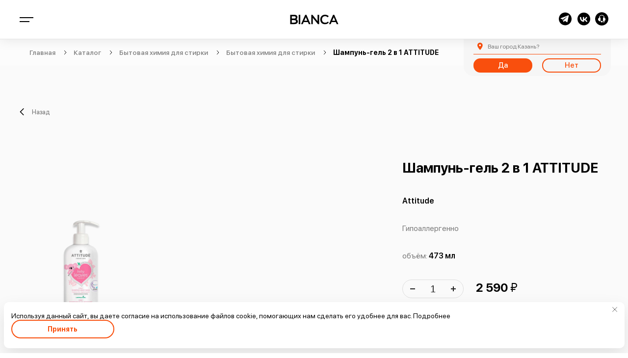

--- FILE ---
content_type: text/html; charset=UTF-8
request_url: https://kazan.bianca.ru/goods/chemicals/kids/shampun-gel-detskiy-2-v-1-attitude/
body_size: 24558
content:
<!DOCTYPE html>
<html lang="ru">
<head>
    <link rel="preload" href="https://cdn.sales-ninja.me/userBundle.js" as="script">
    <meta http-equiv="Content-Type" content="text/html; charset=UTF-8" />
<meta name="robots" content="index, follow" />
<meta name="keywords" content="шампунь-гель 2 в 1 attitude для детей в Казани" />
<meta name="description" content="Детский шампунь-гель 2 в 1 ATTITUDE - заказать в Казани. Бытовая химия по выгодным ценам. Высокое качество." />
<script data-skip-moving="true">(function(w, d, n) {var cl = "bx-core";var ht = d.documentElement;var htc = ht ? ht.className : undefined;if (htc === undefined || htc.indexOf(cl) !== -1){return;}var ua = n.userAgent;if (/(iPad;)|(iPhone;)/i.test(ua)){cl += " bx-ios";}else if (/Windows/i.test(ua)){cl += ' bx-win';}else if (/Macintosh/i.test(ua)){cl += " bx-mac";}else if (/Linux/i.test(ua) && !/Android/i.test(ua)){cl += " bx-linux";}else if (/Android/i.test(ua)){cl += " bx-android";}cl += (/(ipad|iphone|android|mobile|touch)/i.test(ua) ? " bx-touch" : " bx-no-touch");cl += w.devicePixelRatio && w.devicePixelRatio >= 2? " bx-retina": " bx-no-retina";if (/AppleWebKit/.test(ua)){cl += " bx-chrome";}else if (/Opera/.test(ua)){cl += " bx-opera";}else if (/Firefox/.test(ua)){cl += " bx-firefox";}ht.className = htc ? htc + " " + cl : cl;})(window, document, navigator);</script>


<link href="/bitrix/cache/css/s6/bianca/template_43eae81fa234fc257a93cdf76c48f58d/template_43eae81fa234fc257a93cdf76c48f58d_v1.css?1765957383270947" type="text/css"  data-template-style="true" rel="stylesheet" />







        
        
<!-- Top.Mail.Ru counter --><noscript><div><img src="https://top-fwz1.mail.ru/counter?id=3390852;js=na" style="position:absolute;left:-9999px;" alt="Top.Mail.Ru" /></div></noscript><!-- /Top.Mail.Ru counter -->



    <meta name="viewport" content="width=device-width, initial-scale=1.0">
    <meta http-equiv="X-UA-Compatible" content="ie=edge">
    <meta name="format-detection" content="telephone=no">
    <link rel="shortcut icon" href="/images/favicon/favicon-3.ico" type="image/x-icon"/>
        <link rel="apple-touch-icon" href="/images/favicon/dsgsdgsdgsdgsg.png">
    <link rel="apple-touch-icon" sizes="76x76" href="/images/favicon/dsgsdgsdgsdgsg.png">
    <link rel="apple-touch-icon" sizes="152x152" href="/images/favicon/dsgsdgsdgsdgsg.png">
    <link rel="apple-touch-startup-image" href="/images/favicon/dsgsdgsdgsdgsg.png">
    <meta name="msapplication-TileColor" content="#000000">
    <meta name="msapplication-TileImage" content="/images/favicon/sdgsdgsdgsg.png">
        <meta property="og:locale"  content="ru_RU" />
    <meta property="og:type"  content="website" />
    <meta property="og:site_name"  content="Химчистка Бьянка" />
    <meta property="og:title"  content="Шампунь-гель 2 в 1 ATTITUDE для детей купить в BIANCA в Казани" />
    <meta property="og:description"  content="Детский шампунь-гель 2 в 1 ATTITUDE - заказать в Казани. Бытовая химия по выгодным ценам. Высокое качество." />
    <meta property="og:url"  content="https://kazan.bianca-city.ru/goods/chemicals/kids/shampun-gel-detskiy-2-v-1-attitude/" />
    <meta property="og:image"  content="https://kazan.bianca-city.ru/images/img.jpg" />
    <meta property="og:image:secure_url"  content="https://kazan.bianca-city.ru/images/img.jpg" />
    <script type="text/javascript" data-skip-moving=true src="/local/markup/dist/libs/jquery-3.5.1.min.js"></script>
     <meta name="yandex-verification" content="e2e18bb5baca3df0" />    <title>Шампунь-гель 2 в 1 ATTITUDE для детей купить в BIANCA в Казани</title>
    <!-- Yandex.Metrika counter -->
<script  data-skip-moving=true type="text/javascript" >
    (function(m,e,t,r,i,k,a){m[i]=m[i]||function(){(m[i].a=m[i].a||[]).push(arguments)};
        m[i].l=1*new Date();
        for (var j = 0; j < document.scripts.length; j++) {if (document.scripts[j].src === r) { return; }}
        k=e.createElement(t),a=e.getElementsByTagName(t)[0],k.async=1,k.src=r,a.parentNode.insertBefore(k,a)})
    (window, document, "script", "https://mc.yandex.ru/metrika/tag.js", "ym");

    ym(61866516, "init", {
        clickmap:true,
        trackLinks:true,
        accurateTrackBounce:true,
        webvisor:true
    });
</script>
<noscript><div><img src="https://mc.yandex.ru/watch/61866516" style="position:absolute; left:-9999px;" alt="" /></div></noscript>
<!-- /Yandex.Metrika counter -->
    <!-- calltouch -->
    
    <!-- calltouch -->

        
        
    <!-- Pixel Tag Code -->
    
    <!-- End Pixel Tag Code -->
    
</head>
<body  class="mobile-panel-body">
<div class="page">
    
    <div class="page__inner">
            
<svg  fill="none" xmlns="http://www.w3.org/2000/svg" display="none">
    <symbol viewBox="0 0 16 16" id="phone-svg">
        <path d="M14.9077 0.718656C15.2198 0.812406 15.4695 0.968656 15.6879 1.21866C15.8752 1.46866 16 1.78116 16 2.09366C16 4.65616 15.3446 6.99991 14.0963 9.12491C12.848 11.2499 11.194 12.9062 9.13422 14.0937C6.94965 15.3749 4.60905 15.9999 2.1124 15.9999C1.76911 15.9999 1.48824 15.9062 1.23857 15.6874C0.988907 15.4999 0.801658 15.2187 0.739242 14.9062L0.0526637 11.9374C-0.0409606 11.6249 -0.00975253 11.2812 0.146288 10.9687C0.302328 10.6562 0.551993 10.4374 0.895282 10.3124L4.0473 8.93741C4.32817 8.81241 4.64025 8.81241 4.95233 8.87491C5.26442 8.96866 5.51408 9.12491 5.73254 9.37491L6.7312 10.6249C8.41643 9.71866 9.69596 8.40616 10.6322 6.71866L9.38388 5.71866C9.13422 5.53116 8.94697 5.24991 8.88455 4.93741C8.79093 4.62491 8.82214 4.34366 8.94697 4.03116L10.3201 0.874906C10.445 0.562406 10.6634 0.312406 10.9755 0.156156C11.2876 -9.38922e-05 11.5997 -0.0313439 11.9429 0.0311561L14.9077 0.718656ZM2.17481 14.4999C4.39059 14.4999 6.45032 13.9374 8.38522 12.8124C10.2265 11.7187 11.6933 10.2499 12.8168 8.37491C13.9403 6.46866 14.502 4.40616 14.502 2.15616L11.6621 1.49991L10.3513 4.59366L12.4735 6.31241C11.7557 7.87491 10.9443 9.12491 10.008 10.0312C9.0718 10.9687 7.85469 11.7812 6.32549 12.4687L4.60905 10.3437L1.51944 11.6562L2.17481 14.4999Z" fill="#F44E23"/>
    </symbol>
    <symbol viewBox="0 0 18 18" id="clock-svg">
        <path d="M9 0C10.5968 0 12.121 0.435484 13.5 1.23387C14.879 2.03226 15.9677 3.12097 16.7661 4.5C17.5645 5.87903 18 7.40323 18 9C18 10.6331 17.5645 12.121 16.7661 13.5C15.9677 14.879 14.879 16.004 13.5 16.8024C12.121 17.6008 10.5968 18 9 18C7.36694 18 5.87903 17.6008 4.5 16.8024C3.12097 16.004 1.99597 14.879 1.19758 13.5C0.399194 12.121 0 10.6331 0 9C0 7.40323 0.399194 5.87903 1.19758 4.5C1.99597 3.12097 3.12097 2.03226 4.5 1.23387C5.87903 0.435484 7.36694 0 9 0ZM9 16.2581C10.3065 16.2581 11.504 15.9315 12.629 15.2782C13.7177 14.625 14.625 13.754 15.2782 12.629C15.9315 11.5403 16.2581 10.3065 16.2581 9C16.2581 7.69355 15.9315 6.49597 15.2782 5.37097C14.625 4.28226 13.7177 3.375 12.629 2.72177C11.504 2.06855 10.3065 1.74194 9 1.74194C7.69355 1.74194 6.45968 2.06855 5.37097 2.72177C4.24597 3.375 3.375 4.28226 2.72177 5.37097C2.06855 6.49597 1.74194 7.69355 1.74194 9C1.74194 10.3065 2.06855 11.5403 2.72177 12.629C3.375 13.754 4.24597 14.625 5.37097 15.2782C6.45968 15.9315 7.69355 16.2581 9 16.2581ZM11.25 12.4839C11.3226 12.5565 11.4315 12.5927 11.5766 12.5565C11.6855 12.5565 11.7944 12.4839 11.8669 12.375L12.5202 11.4315C12.5927 11.3589 12.5927 11.25 12.5927 11.1048C12.5927 10.996 12.5202 10.8871 12.4476 10.8145L10.0161 9.07258V3.91935C10.0161 3.81048 9.94355 3.70161 9.87097 3.62903C9.79839 3.55645 9.68952 3.48387 9.58064 3.48387H8.41935C8.27419 3.48387 8.16532 3.55645 8.09274 3.62903C8.02016 3.70161 7.98387 3.81048 7.98387 3.91935V9.87097C7.98387 10.0161 8.02016 10.1613 8.16532 10.2339L11.25 12.4839Z" fill="#F44E23"/>
    </symbol>
    <symbol  viewBox="0 0 28 27" id="facebook-svg">
        <path d="M27.0011 13.5C27.0011 20.9551 20.9568 27 13.5023 27C6.04432 27 0 20.9551 0 13.5C0 6.04318 6.04432 0 13.5023 0C20.9568 0 27.0011 6.04318 27.0011 13.5ZM11.2466 21.9375H14.7506V13.5057H17.1159L17.4222 10.5273H14.7506V8.77557C14.7506 8.11875 15.1875 7.96477 15.4938 7.96477H17.379V5.07273L14.7835 5.0625C11.9017 5.0625 11.2466 7.21932 11.2466 8.59886V10.5273H9.58011V13.5057H11.2466V21.9375Z" fill="black"/>
    </symbol>
    <symbol  viewBox="0 0 28 27" id="insta-svg">
        <path d="M13.5019 9.87598C11.5028 9.87598 9.87915 11.4969 9.87915 13.4996C9.87915 15.5014 11.5037 17.1242 13.5019 17.1242C15.501 17.1242 17.1264 15.5014 17.1264 13.4996C17.1264 11.4969 15.501 9.87598 13.5019 9.87598ZM13.5019 15.8687C12.1892 15.8687 11.1319 14.8078 11.1319 13.4996C11.1319 12.1914 12.1892 11.1305 13.5019 11.1305C14.801 11.1305 15.8719 12.1914 15.8719 13.4996C15.8719 14.8078 14.8146 15.8687 13.5019 15.8687Z" fill="black"/>
        <path d="M17.4882 8.55078C17.0218 8.55078 16.6518 8.92169 16.6518 9.38805C16.6518 9.85351 17.0218 10.2235 17.4882 10.2235C17.9545 10.2235 18.3254 9.85351 18.3254 9.38805C18.3254 8.92169 17.9536 8.55078 17.4882 8.55078Z" fill="black"/>
        <path d="M13.5037 0C6.04552 0 0.000976562 6.04273 0.000976562 13.5C0.000976562 20.9555 6.04552 27 13.5037 27C20.9573 27 27.0037 20.9564 27.0037 13.5C27.0037 6.04273 20.9573 0 13.5037 0ZM20.471 16.4682C20.471 18.6709 18.6719 20.4691 16.4564 20.4691H10.5473C8.33098 20.4691 6.53189 18.67 6.53189 16.4818V10.5309C6.53189 8.32909 8.33007 6.53091 10.5473 6.53091H16.4564C18.6728 6.53091 20.471 8.32909 20.471 10.5309V16.4682Z" fill="black"/>
    </symbol>
    <symbol viewBox="0 0 28 27" id="telegram-svg">
        <path d="M13.5039 0C6.03391 0 0.00390625 6.03 0.00390625 13.5C0.00390625 20.97 6.03391 27 13.5039 27C20.9739 27 27.0039 20.97 27.0039 13.5C27.0039 6.03 20.9739 0 13.5039 0ZM21.1089 6.255L18.0939 20.43C18.0489 20.7 17.7339 20.835 17.4639 20.7L12.8289 17.595L10.3539 19.935C10.1289 20.115 9.81391 20.025 9.72391 19.755L8.10391 14.715L3.82891 12.96C3.51391 12.825 3.51391 12.285 3.82891 12.15L20.5239 5.805C20.8389 5.715 21.1539 5.94 21.1089 6.255Z" fill="black"/>
        <path d="M10.2189 18.2702L10.4889 15.6602L18.0489 8.3252L8.95886 14.3102" fill="black"/>
    </symbol>
    <symbol viewBox="0 0 76 79" fill="none" id="bianca-logo-svg">
        <path d="M7.25356 78.0099H0V63.6396H7.07108C8.34844 63.6396 9.35208 63.9818 10.082 64.6889C10.8119 65.396 11.1769 66.2628 11.1769 67.3121C11.1769 68.1788 10.926 68.9087 10.447 69.5018C9.96795 70.0949 9.37489 70.4598 8.66778 70.6195C9.44332 70.7335 10.1048 71.1441 10.6294 71.8056C11.1769 72.4899 11.4278 73.2654 11.4278 74.1322C11.4278 75.2727 11.0628 76.2079 10.3101 76.9378C9.58018 77.6449 8.55373 78.0099 7.25356 78.0099ZM6.54645 69.5702C7.18513 69.5702 7.66414 69.3877 8.0291 69.0456C8.39406 68.7035 8.57654 68.2473 8.57654 67.6998C8.57654 67.1296 8.39406 66.6962 8.0291 66.3312C7.66414 65.9891 7.18513 65.8066 6.54645 65.8066H2.50909V69.5246H6.54645V69.5702ZM6.6605 75.7745C7.3448 75.7745 7.89224 75.5921 8.28001 75.2499C8.66778 74.9078 8.87307 74.4059 8.87307 73.7673C8.87307 73.197 8.66778 72.7408 8.28001 72.353C7.89224 71.9653 7.3448 71.7828 6.6605 71.7828H2.50909V75.7745H6.6605Z" fill="black"/>
        <path d="M15.6478 78.0099H13.1387V63.6396H15.6478V78.0099Z" fill="black"/>
        <path d="M31.7746 78.0099H28.9006L27.8513 75.2499H21.2592L20.21 78.0099H17.3359L22.97 63.6396H26.1178L31.7746 78.0099ZM27.1442 73.0373L24.5667 66.1944L21.9892 73.0373H27.1442Z" fill="black"/>
        <path d="M45.9161 78.0099H43.4755L35.971 67.7454V78.0099H33.4619V63.6396H36.0394L43.3842 73.6076V63.6396H45.9161V78.0099Z" fill="black"/>
        <path d="M54.9033 78.0099C52.8276 78.0099 51.0941 77.3484 49.7027 76.0026C48.3113 74.6568 47.627 72.9461 47.627 70.8248C47.627 68.7035 48.3113 66.9927 49.7027 65.6469C51.0941 64.3011 52.8276 63.6396 54.9033 63.6396C57.3212 63.6396 59.1688 64.6889 60.4918 66.7646L58.4161 67.8367C58.0739 67.2436 57.5721 66.7646 56.9562 66.3768C56.3175 66.0119 55.6561 65.8066 54.9261 65.8066C53.5575 65.8066 52.417 66.2856 51.5046 67.2208C50.5922 68.156 50.136 69.3649 50.136 70.8248C50.136 72.2846 50.5922 73.4935 51.5046 74.4287C52.417 75.364 53.5575 75.843 54.9261 75.843C55.6561 75.843 56.3404 75.6605 56.9562 75.2727C57.5721 74.9078 58.0739 74.4059 58.4161 73.8129L60.4918 74.8849C59.1688 76.9607 57.2984 78.0099 54.9033 78.0099Z" fill="black"/>
        <path d="M75.4325 78.0099H72.5812L71.532 75.2499H64.9399L63.8907 78.0099H61.0166L66.6507 63.6396H69.7984L75.4325 78.0099ZM70.8021 73.0373L68.2245 66.1944L65.647 73.0373H70.8021Z" fill="black"/>
        <path d="M0 32.8463C0 41.9247 7.3448 49.2695 16.4232 49.2695C24.0873 49.2695 30.5197 44.0232 32.3217 36.9293V49.2695H39.5068V36.9293C41.3316 44.0232 47.764 49.2695 55.4053 49.2695H75.4097V42.0843H68.9773C70.7793 39.4612 71.8285 36.2678 71.8285 32.8463C71.8285 23.768 64.4837 16.4232 55.4053 16.4232C54.3561 16.4232 53.3296 16.5372 52.326 16.7197C52.326 16.6284 52.326 16.5144 52.326 16.4232C52.326 7.3448 44.9812 0 35.9028 0C26.8245 0 19.4797 7.3448 19.4797 16.4232C19.4797 16.5144 19.4797 16.6284 19.4797 16.7197C18.4761 16.5372 17.4496 16.4232 16.4003 16.4232C12.9789 16.4232 9.78547 17.4724 7.16232 19.2744V12.842H0V32.8463ZM16.4232 42.0843C11.3137 42.0843 7.18513 37.9557 7.18513 32.8463C7.18513 27.7369 11.3137 23.6083 16.4232 23.6083C21.5326 23.6083 25.6612 27.7369 25.6612 32.8463C25.6612 37.9557 21.5098 42.0843 16.4232 42.0843ZM35.9257 25.6612C30.8162 25.6612 26.6876 21.5326 26.6876 16.4232C26.6876 11.3137 30.8162 7.18513 35.9257 7.18513C41.0351 7.18513 45.1637 11.3137 45.1637 16.4232C45.1637 21.5326 41.0123 25.6612 35.9257 25.6612ZM55.4282 42.0843C50.3187 42.0843 46.1901 37.9557 46.1901 32.8463C46.1901 27.7369 50.3187 23.6083 55.4282 23.6083C60.5376 23.6083 64.6662 27.7369 64.6662 32.8463C64.6662 37.9557 60.5148 42.0843 55.4282 42.0843Z" fill="black"/>
        <path d="M35.9261 20.529C38.1937 20.529 40.0319 18.6907 40.0319 16.4232C40.0319 14.1556 38.1937 12.3174 35.9261 12.3174C33.6585 12.3174 31.8203 14.1556 31.8203 16.4232C31.8203 18.6907 33.6585 20.529 35.9261 20.529Z" fill="black"/>
    </symbol>
    <symbol viewBox="0 0 103 21" id="bianca-word-svg">
        <path d="M3.39095 11.6564V16.9547H8.05351C11.2325 16.9547 12.5041 16.107 12.5041 14.1996C12.5041 12.5041 11.2325 11.6564 8.26545 11.6564H3.39095ZM3.39095 3.39093V8.26543H8.47738C10.5967 8.26543 11.8683 7.41769 11.8683 5.93415C11.8683 4.23867 11.0206 3.39093 8.05351 3.39093H3.39095ZM0 0.211914H8.47738C13.7757 0.211914 15.4712 2.33126 15.4712 5.29834C15.4712 7.41769 14.6235 8.90123 13.1399 9.74897C15.0473 10.3848 16.319 11.8683 16.319 14.4115C16.319 18.6502 13.1399 20.1338 8.47738 20.1338H0V0.211914Z" fill="black"/>
        <path d="M21.6175 0.210938H18.2266V20.1328H21.6175V0.210938Z" fill="black"/>
        <path d="M30.0948 12.927H36.6647L33.4857 5.29737L30.0948 12.927ZM32.2141 0.210938H34.7573L43.4467 20.1328H39.8438L37.9364 15.6822H28.8232L26.9158 20.1328H23.3129L32.2141 0.210938Z" fill="black"/>
        <path d="M59.3418 20.1328L48.3212 6.56897V20.1328H45.1421V0.210938H47.6854L58.706 13.9867V0.210938H62.0969V20.1328H59.3418Z" fill="black"/>
        <path d="M82.6544 16.5309C80.9589 18.8622 77.9918 20.3457 74.6009 20.3457C68.2428 20.3457 64.428 16.319 64.428 10.1729C64.428 4.45063 68.4548 0 74.6009 0C78.2038 0 81.1709 1.48354 82.4425 3.39095L80.1112 5.5103C78.8396 4.02676 76.9322 3.17902 74.8128 3.17902C70.7861 3.17902 68.0309 5.93417 68.0309 10.1729C68.0309 14.4115 70.7861 17.1667 75.0248 17.1667C77.568 17.1667 79.4754 16.107 80.747 14.6235L82.6544 16.5309Z" fill="black"/>
        <path d="M89.8598 12.927H96.4298L93.2508 5.29737L89.8598 12.927ZM91.7672 0.210938H94.3105L103 20.1328H99.6088L97.7014 15.6822H88.5882L86.6808 20.1328H83.0779L91.7672 0.210938Z" fill="black"/>
    </symbol>
    <symbol  viewBox="0 0 40 40"  id="header-call-svg">
        <circle cx="20" cy="20" r="20" fill="#F44E23"/>
        <path d="M27.7712 11.8074C28.1223 11.9129 28.4031 12.0887 28.6489 12.37C28.8596 12.6512 29 13.0028 29 13.3544C29 16.2374 28.2627 18.8743 26.8583 21.2651C25.454 23.6559 23.5932 25.5193 21.276 26.8553C18.8184 28.2968 16.1852 29 13.3764 29C12.9902 29 12.6743 28.8945 12.3934 28.6484C12.1125 28.4375 11.9019 28.121 11.8316 27.7694L11.0592 24.4294C10.9539 24.0778 10.989 23.6911 11.1646 23.3395C11.3401 22.9879 11.621 22.7418 12.0072 22.6011L15.5532 21.0542C15.8692 20.9135 16.2203 20.9135 16.5714 20.9838C16.9225 21.0893 17.2033 21.2651 17.4491 21.5464L18.5726 22.9527C20.4685 21.9331 21.908 20.4565 22.9612 18.5579L21.5569 17.4328C21.276 17.2219 21.0653 16.9054 20.9951 16.5539C20.8898 16.2023 20.9249 15.8858 21.0653 15.5343L22.6101 11.9832C22.7506 11.6317 22.9963 11.3504 23.3474 11.1746C23.6985 10.9988 24.0496 10.9636 24.4358 11.034L27.7712 11.8074ZM13.4467 27.3124C15.9394 27.3124 18.2566 26.6795 20.4334 25.4138C22.5048 24.1833 24.1549 22.5308 25.4189 20.4213C26.6828 18.2766 27.3148 15.9562 27.3148 13.4247L24.1198 12.6864L22.6453 16.1671L25.0327 18.1008C24.2252 19.8588 23.3123 21.2651 22.2591 22.2847C21.2058 23.3395 19.8365 24.2536 18.1162 25.0271L16.1852 22.6363L12.7094 24.113L13.4467 27.3124Z" fill="white"/>
    </symbol>
    <symbol  viewBox="0 0 22 22" id="close-svg">
        <rect x="1.80664" width="28" height="2" transform="rotate(45 1.80664 0)" fill="black"/>
        <rect width="28" height="2" transform="matrix(-0.707107 0.707107 0.707107 0.707107 20.1914 0)" fill="black"/>
    </symbol>
    <symbol  viewBox="0 0 50 50" id="whatsapp-svg">
        <path d="M25 0C11.195 0 0 11.195 0 25C0 38.805 11.195 50 25 50C38.805 50 50 38.805 50 25C50 11.195 38.805 0 25 0ZM25.5299 39.5557C25.5295 39.5557 25.5302 39.5557 25.5299 39.5557H25.5238C23.0194 39.5546 20.5585 38.9267 18.3731 37.735L10.4412 39.8151L12.5641 32.0637C11.2545 29.7955 10.5656 27.2221 10.5667 24.5857C10.5701 16.3383 17.2825 9.62868 25.5299 9.62868C29.5322 9.6302 33.2893 11.1881 36.1141 14.0152C38.9393 16.8427 40.4942 20.6009 40.4926 24.5975C40.4892 32.8453 33.7761 39.5557 25.5299 39.5557Z" fill="black"/>
        <path d="M25.5348 12.1553C18.6748 12.1553 13.0958 17.732 13.0928 24.587C13.092 26.9361 13.7497 29.2238 14.9944 31.2032L15.29 31.6736L14.0335 36.2615L18.7404 35.0271L19.1948 35.2964C21.104 36.4293 23.2929 37.0286 25.5245 37.0294H25.5294C32.3841 37.0294 37.9631 31.4523 37.9661 24.5969C37.9673 21.2747 36.6748 18.1512 34.3269 15.8014C31.979 13.4515 28.8562 12.1564 25.5348 12.1553ZM32.8498 29.9321C32.5382 30.8049 31.0447 31.6018 30.3264 31.7094C29.6821 31.8055 28.8673 31.8456 27.9716 31.5614C27.4284 31.389 26.7322 31.1589 25.84 30.774C22.0897 29.1551 19.6403 25.3801 19.4534 25.1306C19.2665 24.8811 17.9268 23.1038 17.9268 21.264C17.9268 19.4246 18.8926 18.5201 19.2352 18.1463C19.5781 17.772 19.9833 17.6786 20.2324 17.6786C20.4815 17.6786 20.7309 17.6809 20.9488 17.6915C21.1784 17.703 21.4866 17.6042 21.7899 18.3332C22.1016 19.0816 22.8492 20.9211 22.9427 21.108C23.0362 21.2953 23.0983 21.5135 22.974 21.763C22.8492 22.0125 22.435 22.5507 22.0394 23.0413C21.8734 23.2469 21.6571 23.43 21.8753 23.8042C22.0932 24.1781 22.8439 25.4022 23.9551 26.3932C25.3833 27.6666 26.588 28.061 26.9619 28.2483C27.3353 28.4353 27.5535 28.404 27.7717 28.1549C27.9895 27.9054 28.7063 27.0635 28.9554 26.6893C29.2045 26.315 29.454 26.3776 29.7966 26.5023C30.1395 26.6267 31.9774 27.5312 32.3513 27.7181C32.7251 27.9054 32.9742 27.9989 33.0677 28.1549C33.1615 28.3109 33.1615 29.059 32.8498 29.9321Z" fill="black"/>
    </symbol>
    <symbol viewBox="0 0 15 15" fill="none" id="red-star">
        <path d="M7.18536 1.14633C7.20033 1.10027 7.26549 1.10027 7.28046 1.14633L8.79342 5.80214C8.80012 5.82274 8.81931 5.83669 8.84097 5.83669L13.7364 5.83687C13.7849 5.83688 13.805 5.89885 13.7658 5.92732L9.80542 8.80496C9.7879 8.81769 9.78057 8.84026 9.78726 8.86086L11.2999 13.5168C11.3148 13.5628 11.2621 13.6012 11.2229 13.5727L7.2623 10.6953C7.24477 10.6826 7.22105 10.6826 7.20352 10.6953L3.2429 13.5727C3.20371 13.6012 3.15099 13.5628 3.16595 13.5168L4.67856 8.86086C4.68525 8.84026 4.67792 8.81769 4.6604 8.80496L0.69999 5.92732C0.660807 5.89885 0.680944 5.83688 0.729379 5.83687L5.62485 5.83669C5.64651 5.83669 5.6657 5.82274 5.6724 5.80214L7.18536 1.14633Z" fill="#F94F0D"/>
        <path d="M7.18536 1.14633C7.20033 1.10027 7.26549 1.10027 7.28046 1.14633L8.79342 5.80214C8.80012 5.82274 8.81931 5.83669 8.84097 5.83669L13.7364 5.83687C13.7849 5.83688 13.805 5.89885 13.7658 5.92732L9.80542 8.80496C9.7879 8.81769 9.78057 8.84026 9.78726 8.86086L11.2999 13.5168C11.3148 13.5628 11.2621 13.6012 11.2229 13.5727L7.2623 10.6953C7.24477 10.6826 7.22105 10.6826 7.20352 10.6953L3.2429 13.5727C3.20371 13.6012 3.15099 13.5628 3.16595 13.5168L4.67856 8.86086C4.68525 8.84026 4.67792 8.81769 4.6604 8.80496L0.69999 5.92732C0.660807 5.89885 0.680944 5.83688 0.729379 5.83687L5.62485 5.83669C5.64651 5.83669 5.6657 5.82274 5.6724 5.80214L7.18536 1.14633Z" stroke="#C6C6C6" stroke-width="0.5"/>
    </symbol>
    <symbol viewBox="0 0 15 15" fill="none" id="half-red-star">
        <path d="M7.05223 1.14633C7.0672 1.10027 7.13236 1.10027 7.14733 1.14633L8.67152 5.83669L9.6429 8.82631L11.1667 13.5168C11.1817 13.5628 11.129 13.6012 11.0898 13.5727L7.12917 10.6953C7.11164 10.6826 7.08791 10.6826 7.07039 10.6954L3.10976 13.5727C3.07058 13.6012 3.01786 13.5628 3.03282 13.5168L4.54543 8.86086C4.55212 8.84026 4.54479 8.81769 4.52727 8.80496L0.566858 5.92733C0.527675 5.89885 0.547813 5.83688 0.596247 5.83688L5.49172 5.83669C5.51338 5.83669 5.53257 5.82274 5.53927 5.80214L7.05223 1.14633Z" fill="#F94F0D"/>
        <path d="M7.05255 1.14633C7.06751 1.10027 7.13268 1.10027 7.14765 1.14633L8.66061 5.80214C8.6673 5.82274 8.6865 5.83669 8.70816 5.83669L13.6036 5.83687C13.6521 5.83688 13.6722 5.89885 13.633 5.92732L9.67261 8.80496C9.65509 8.81769 9.64775 8.84026 9.65445 8.86086L11.1671 13.5168C11.182 13.5628 11.1293 13.6012 11.0901 13.5727L7.12949 10.6953C7.11196 10.6826 7.08823 10.6826 7.07071 10.6953L3.11008 13.5727C3.0709 13.6012 3.01818 13.5628 3.03314 13.5168L4.54575 8.86086C4.55244 8.84026 4.54511 8.81769 4.52759 8.80496L0.567177 5.92732C0.527994 5.89885 0.548132 5.83688 0.596566 5.83687L5.49204 5.83669C5.5137 5.83669 5.53289 5.82274 5.53959 5.80214L7.05255 1.14633Z" stroke="#C6C6C6" stroke-width="0.5"/>
    </symbol>
    <symbol  viewBox="0 0 15 15" fill="none" id="empty-star">
        <path d="M7.91924 1.14633C7.93421 1.10027 7.99938 1.10027 8.01435 1.14633L9.52731 5.80214C9.534 5.82274 9.5532 5.83669 9.57486 5.83669L14.4703 5.83687C14.5188 5.83688 14.5389 5.89885 14.4997 5.92732L10.5393 8.80496C10.5218 8.81769 10.5145 8.84026 10.5211 8.86086L12.0338 13.5168C12.0487 13.5628 11.996 13.6012 11.9568 13.5727L7.99618 10.6953C7.97866 10.6826 7.95493 10.6826 7.93741 10.6953L3.97678 13.5727C3.9376 13.6012 3.88488 13.5628 3.89984 13.5168L5.41245 8.86086C5.41914 8.84026 5.41181 8.81769 5.39429 8.80496L1.43388 5.92732C1.39469 5.89885 1.41483 5.83688 1.46327 5.83687L6.35874 5.83669C6.3804 5.83669 6.39959 5.82274 6.40629 5.80214L7.91924 1.14633Z" stroke="#C6C6C6" stroke-width="0.5"/>
    </symbol>
    <symbol viewBox="0 0 21 21" fill="none" id="vk-svg">
        <path fill-rule="evenodd" clip-rule="evenodd" d="M10.875 20.75C16.4669 20.75 21 16.2169 21 10.625C21 5.03312 16.4669 0.5 10.875 0.5C5.28312 0.5 0.75 5.03312 0.75 10.625C0.75 16.2169 5.28312 20.75 10.875 20.75ZM11.1275 15.1522C7.0276 15.1522 4.68907 12.3415 4.59165 7.66437H6.64536C6.71281 11.0972 8.22684 12.5513 9.42608 12.8511V7.66437H11.3599V10.625C12.5442 10.4976 13.7883 9.14845 14.208 7.66437H16.1419C15.8196 9.49322 14.4704 10.8424 13.511 11.397C14.4704 11.8467 16.007 13.0235 16.5916 15.1522H14.4629C14.0057 13.7281 12.8665 12.6263 11.3599 12.4763V15.1522H11.1275Z" fill="black"/>
    </symbol>
</svg><div class="mobile-panel js-mobile-panel">
    <div class="mobile-panel__left">
        <div  class="mobile-panel__logo"><svg viewBox="0 0 52 52" fill="none" xmlns="http://www.w3.org/2000/svg">
<path d="M41 1H11C5.47715 1 1 5.47715 1 11V41C1 46.5228 5.47715 51 11 51H41C46.5228 51 51 46.5228 51 41V11C51 5.47715 46.5228 1 41 1Z" fill="#010202" stroke="black" stroke-miterlimit="10"/>
<path d="M12.4951 43.2736H9.27637V36.903H12.4092C12.9761 36.903 13.4199 37.0577 13.7417 37.3663C14.063 37.6754 14.2241 38.0621 14.2241 38.527C14.2241 38.9088 14.1172 39.2321 13.9038 39.4962C13.6904 39.7604 13.4277 39.9244 13.1157 39.9879C13.4595 40.0392 13.751 40.2155 13.9897 40.5182C14.2285 40.8209 14.3477 41.1661 14.3477 41.5548C14.3477 42.0641 14.1836 42.4781 13.856 42.7965C13.5283 43.1144 13.0747 43.2736 12.4951 43.2736ZM12.1802 39.5392C12.4604 39.5392 12.6802 39.463 12.8394 39.3102C12.9985 39.1573 13.0781 38.9601 13.0781 38.7179C13.0781 38.4694 12.9985 38.2692 12.8394 38.1163C12.6802 37.9635 12.4604 37.8868 12.1802 37.8868H10.394V39.5392H12.1802ZM12.228 42.2897C12.5337 42.2897 12.7725 42.212 12.9443 42.0558C13.1162 41.8995 13.2021 41.6818 13.2021 41.4015C13.2021 41.153 13.1162 40.9445 12.9443 40.776C12.7725 40.6075 12.5337 40.5231 12.228 40.5231H10.394V42.2902H12.228V42.2897Z" fill="white"/>
<path d="M16.2168 43.2726H15.0991V36.902H16.2168V43.2726Z" fill="white"/>
<path d="M23.3682 43.2726H22.0977L21.6299 42.0499H18.707L18.2393 43.2726H16.9688L19.4712 36.9015H20.8657L23.3682 43.2726ZM21.3145 41.0665L20.1685 38.0289L19.0225 41.0665H21.3145Z" fill="white"/>
<path d="M29.6387 43.2726H28.5596L25.2358 38.7262V43.2726H24.1182V36.902H25.2646L28.5215 41.3243V36.902H29.6392V43.2726H29.6387Z" fill="white"/>
<path d="M33.6211 43.2771C32.6978 43.2771 31.9282 42.9802 31.313 42.386C30.6973 41.7922 30.3896 41.0271 30.3896 40.0916C30.3896 39.156 30.6973 38.3909 31.313 37.7971C31.9282 37.2034 32.6982 36.906 33.6211 36.906C34.6924 36.906 35.5171 37.3674 36.0957 38.2913L35.1724 38.762C35.0186 38.4973 34.8018 38.282 34.5215 38.1155C34.2412 37.9495 33.9414 37.866 33.6211 37.866C33.0117 37.866 32.5054 38.0754 32.1021 38.4939C31.6987 38.9124 31.4971 39.4451 31.4971 40.0916C31.4971 40.7375 31.6987 41.2703 32.1021 41.6887C32.5049 42.1072 33.0112 42.3167 33.6211 42.3167C33.9473 42.3167 34.249 42.2336 34.5259 42.0671C34.8027 41.9011 35.0186 41.6858 35.1724 41.4207L36.0957 41.8914C35.5049 42.8157 34.6797 43.2771 33.6211 43.2771Z" fill="white"/>
<path d="M42.7227 43.2726H41.4521L40.9844 42.0499H38.0615L37.5938 43.2726H36.3232L38.8257 36.9015H40.2202L42.7227 43.2726ZM40.6689 41.0665L39.5229 38.0289L38.377 41.0665H40.6689Z" fill="white"/>
<path d="M25.2026 17.7941C26.208 17.7941 27.0229 16.9791 27.0229 15.9738C27.0229 14.9684 26.208 14.1534 25.2026 14.1534C24.1973 14.1534 23.3823 14.9684 23.3823 15.9738C23.3823 16.9791 24.1973 17.7941 25.2026 17.7941Z" fill="white"/>
<path d="M9.27637 23.2548C9.27637 27.2758 12.5361 30.536 16.5576 30.536C19.9531 30.536 22.8057 28.2118 23.6113 25.0673V30.536H26.7969V25.0673C27.6025 28.2118 30.4551 30.536 33.8506 30.536H42.7236V27.3505H39.8696C40.665 26.1835 41.1309 24.7738 41.1309 23.2548C41.1309 19.2338 37.8711 15.9735 33.8496 15.9735C33.3818 15.9735 32.9243 16.0194 32.481 16.1039C32.4819 16.0604 32.4844 16.0175 32.4844 15.9735C32.4844 11.9525 29.2246 8.69226 25.2031 8.69226C21.1821 8.69226 17.9219 11.952 17.9219 15.9735C17.9219 16.017 17.9243 16.0604 17.9253 16.1039C17.4819 16.0194 17.0249 15.9735 16.5566 15.9735C15.0381 15.9735 13.6279 16.4388 12.4609 17.2347V14.3807H9.27637V23.2548ZM16.5576 27.3505C14.2959 27.3505 12.4619 25.517 12.4619 23.2548C12.4619 20.9926 14.2954 19.1591 16.5576 19.1591C18.8193 19.1591 20.6533 20.9926 20.6533 23.2548C20.6533 25.517 18.8193 27.3505 16.5576 27.3505ZM25.2036 20.0692C22.9419 20.0692 21.1079 18.2357 21.1079 15.9735C21.1079 13.7113 22.9414 11.8778 25.2036 11.8778C27.4653 11.8778 29.2993 13.7113 29.2993 15.9735C29.2993 18.2357 27.4653 20.0692 25.2036 20.0692ZM29.7544 23.2548C29.7544 20.993 31.5879 19.1591 33.8501 19.1591C36.1118 19.1591 37.9458 20.9926 37.9458 23.2548C37.9458 25.517 36.1123 27.3505 33.8501 27.3505C31.5879 27.3505 29.7544 25.517 29.7544 23.2548Z" fill="white"/>
</svg></div>
        <div class="mobile-panel__text-wrapper">
            <div class="mobile-panel__title">Мобильное приложение</div>
            <div class="mobile-panel__text">Пользоваться сервисами стало удобнее<br/> заказы | статусы | оплата | доставка</div>
                        <div class="mobile-panel__star-list"><svg class="mobile-panel__star-item"><use xlink:href="#red-star"></use></svg><svg class="mobile-panel__star-item"><use xlink:href="#red-star"></use></svg><svg class="mobile-panel__star-item"><use xlink:href="#red-star"></use></svg><svg class="mobile-panel__star-item"><use xlink:href="#red-star"></use></svg><svg class="mobile-panel__star-item"><use xlink:href="#half-red-star"></use></svg>            </div>
        </div>
    </div>
    <div class="mobile-panel__right">
        <a href="https://bit.ly/3xYDQpD" target="_blank" rel=«nofollow» class="orange-border-btn border-btn mobile-panel-btn" onclick="biancaYaMetric('app_download_mobile')" >Скачать</a>
        <div class="mobile-panel__close js-mobile-panel"><svg  class="mobile-panel__close-svg" width="6" height="6" viewBox="0 0 6 6" fill="none" xmlns="http://www.w3.org/2000/svg">
                <path fill-rule="evenodd" clip-rule="evenodd" d="M2.99921 2.29296L1.27303 0.566772L0.565918 1.27388L2.2921 3.00007L0.565918 4.72625L1.27302 5.43336L2.99921 3.70717L4.72537 5.43333L5.43248 4.72622L3.70632 3.00007L5.43248 1.27391L4.72537 0.566801L2.99921 2.29296Z" fill="#262626" fill-opacity="0.75"/>
            </svg></div>
    </div>
</div>                <header>
                    <div class="header">
            <div class="burger">
                <div class="burger__content">
                    <nav class="burger__nav">
                        <ul class="burger__menu">
            <li><a href="/services/">Услуги и цены</a></li>
            <li><a href="/goods/">Товары и цены</a></li>
            <li><a href="/price/">Прайс-лист</a></li>
            <li><a href="/points/">Пункт приёма</a></li>
            <li><a href="/delivery/">Химчистка с доставкой</a></li>
    </ul>
                        <ul class="burger__menu">
            <li><a href="/services/dry_cleaning/casual/">Химчистка повседневной одежды</a></li>
            <li><a href="/services/dry_cleaning/outerwear/">Химчистка верхней одежды</a></li>
            <li><a href="/services/baby/">Химчистка детской одежды</a></li>
            <li><a href="/services/shoes/">Химчистка обуви</a></li>
            <li><a href="/services/bag/">Химчистка сумок</a></li>
            <li><a href="/services/interior/curtains/">Химчистка штор</a></li>
            <li><a href="/services/interior/carpet/">Химчистка ковров </a></li>
            <li><a href="/business/">Химчистка для бизнеса</a></li>
    </ul>
                        <ul class="burger__menu">
            <li><a href="/services/repair/">Ремонт и реставрация</a></li>
            <li><a href="/services/hand-dry-cleaning/ruchnaya-chistka-mekha-i-kozhi/">Ручная чистка меха и кожи</a></li>
            <li><a href="/services/khranenie/">Хранение меховых изделий</a></li>
            <li><a href="/services/khimchistka-i-restavratsiya-chemodanov/">Химчистка и реставрация чемоданов</a></li>
    </ul>
                    </nav>
                    <div class="burger__soc visible-xs">
                        <a href="https://t.me/+palfZ4iiCD02Yzky"  onclick="biancaYaMetric('social_click_telegram', 'messenger'); biancaVkAds('social-network');" target="_blank" rel=«nofollow» ><svg><use xlink:href="#telegram-svg"></use></svg></a>
<a href="https://vk.com/drycleaningbianca" onclick="biancaYaMetric('social_click_vk', 'messenger'); biancaVkAds('social-network');" target="_blank" rel=«nofollow» ><svg><use xlink:href="#vk-svg"></use></svg></a>
<a href="https://teleg.one/bianca_moscow_bot"  onclick="biancaYaMetric('social_click_telegram', 'messenger'); biancaVkAds('social-network');" target="_blank" rel=«nofollow» >
    <svg width="27" height="27" viewBox="0 0 27 27" fill="none" xmlns="http://www.w3.org/2000/svg">
        <path d="M13.5 0C20.9558 0 27 6.04416 27 13.5C27 20.9558 20.9558 27 13.5 27C6.04416 27 0 20.9558 0 13.5C0 6.04416 6.04416 0 13.5 0ZM13 17.5C12.6022 17.5 12.2208 17.6581 11.9395 17.9395C11.6581 18.2208 11.5 18.6022 11.5 19C11.5 19.3978 11.6581 19.7792 11.9395 20.0605C12.2208 20.3419 12.6022 20.5 13 20.5H14C14.3978 20.5 14.7792 20.3419 15.0605 20.0605C15.3419 19.7792 15.5 19.3978 15.5 19C15.5 18.6022 15.3419 18.2208 15.0605 17.9395C14.7792 17.6581 14.3978 17.5 14 17.5H13ZM13.5 5.5C12.0413 5.5 10.6428 6.07988 9.61133 7.11133C8.57988 8.14278 8 9.54131 8 11V12H7.5C7.10218 12 6.72076 12.1581 6.43945 12.4395C6.15815 12.7208 6 13.1022 6 13.5V15.5C6 15.8978 6.15815 16.2792 6.43945 16.5605C6.72076 16.8419 7.10218 17 7.5 17H8C8 17.3978 8.15815 17.7792 8.43945 18.0605C8.72076 18.3419 9.10218 18.5 9.5 18.5C9.89782 18.5 10.2792 18.3419 10.5605 18.0605C10.8419 17.7792 11 17.3978 11 17V12C11.0001 11.76 10.9422 11.5237 10.832 11.3105C10.7218 11.0973 10.5622 10.9131 10.3662 10.7744C10.1703 10.6359 9.94372 10.5467 9.70605 10.5137C9.46836 10.4807 9.22625 10.505 9 10.585C9.10548 9.47001 9.6229 8.43445 10.4512 7.68066C11.2797 6.92685 12.3604 6.50879 13.4805 6.50879C14.6004 6.50891 15.6804 6.92695 16.5088 7.68066C17.3371 8.43445 17.8545 9.47 17.96 10.585C17.736 10.5128 17.4981 10.4945 17.2656 10.5312C17.0332 10.568 16.8128 10.6591 16.6221 10.7969C16.4313 10.9346 16.275 11.1152 16.167 11.3242C16.059 11.5332 16.002 11.7648 16 12V17C16.0007 17.2396 16.0583 17.4759 16.1689 17.6885C16.2795 17.901 16.4399 18.0836 16.6357 18.2217C16.8316 18.3597 17.0576 18.4487 17.2949 18.4814C17.5323 18.5142 17.7741 18.49 18 18.4102V19.5H16.4502C16.3787 19.8634 16.2245 20.2055 16 20.5H18.5C18.6326 20.5 18.7597 20.4473 18.8535 20.3535C18.9473 20.2597 19 20.1326 19 20V17H19.5C19.8978 17 20.2792 16.8419 20.5605 16.5605C20.8419 16.2792 21 15.8978 21 15.5V13.5C21 13.1022 20.8419 12.7208 20.5605 12.4395C20.2792 12.1581 19.8978 12 19.5 12H19V11C19 9.54131 18.4201 8.14278 17.3887 7.11133C16.3572 6.07988 14.9587 5.5 13.5 5.5Z" fill="black"/>
    </svg>
</a>                    </div>
                </div>
                <div class="burger__footer">
                    <div class="burger__copyright">© 2002-2026  BIANCA</div>
                    <div class="burger__personal"><a href="/privacy/" class="burger__personal-link">Политика обработки персональных данных</a></div>
                </div>
            </div>
            <div class="menu-button">
                <div class="menu-button-open js-open-menu">
                    <div class="menu-button-open-inner">
                        <span class="menu-button-open-first"></span><span class="menu-button-open-second" ></span>
                    </div>
                </div>
            </div>
            <div class="header__menu visible-lg">
            <a href="/points/">Пункт приёма</a>
            <a href="/delivery/">Доставка</a>
            <a href="/price/">Прайс</a>
    </div>



            <a href="/" class="header__bianca-logo-link"><svg class="header__bianca-word-svg"><use xlink:href="#bianca-word-svg"></use></svg></a>
            <div class="header__contacts visible-flex-lg">
                <div class="header__phone">
                    <svg class="header__phone-svg"><use xlink:href="#phone-svg"></use></svg>
                           <a href="tel:+74953332525" onclick="biancaYaMetric('phone_click_header'); biancaVkAds('click-phone-number')" class="header__phone-link">+7 (495) 333-25-25</a>                </div>
                <div class="header__clock">
                    <svg class="header__clock-svg"><use xlink:href="#clock-svg"></use></svg>
                     c 10:00 - 21:00 ежедневно                </div>
            </div>
            <div class="header__social hidden-flex-xs">
                <a href="https://t.me/+palfZ4iiCD02Yzky"  onclick="biancaYaMetric('social_click_telegram', 'messenger'); biancaVkAds('social-network');" target="_blank" rel=«nofollow» ><svg><use xlink:href="#telegram-svg"></use></svg></a>
<a href="https://vk.com/drycleaningbianca" onclick="biancaYaMetric('social_click_vk', 'messenger'); biancaVkAds('social-network');" target="_blank" rel=«nofollow» ><svg><use xlink:href="#vk-svg"></use></svg></a>
<a href="https://teleg.one/bianca_moscow_bot"  onclick="biancaYaMetric('social_click_telegram', 'messenger'); biancaVkAds('social-network');" target="_blank" rel=«nofollow» >
    <svg width="27" height="27" viewBox="0 0 27 27" fill="none" xmlns="http://www.w3.org/2000/svg">
        <path d="M13.5 0C20.9558 0 27 6.04416 27 13.5C27 20.9558 20.9558 27 13.5 27C6.04416 27 0 20.9558 0 13.5C0 6.04416 6.04416 0 13.5 0ZM13 17.5C12.6022 17.5 12.2208 17.6581 11.9395 17.9395C11.6581 18.2208 11.5 18.6022 11.5 19C11.5 19.3978 11.6581 19.7792 11.9395 20.0605C12.2208 20.3419 12.6022 20.5 13 20.5H14C14.3978 20.5 14.7792 20.3419 15.0605 20.0605C15.3419 19.7792 15.5 19.3978 15.5 19C15.5 18.6022 15.3419 18.2208 15.0605 17.9395C14.7792 17.6581 14.3978 17.5 14 17.5H13ZM13.5 5.5C12.0413 5.5 10.6428 6.07988 9.61133 7.11133C8.57988 8.14278 8 9.54131 8 11V12H7.5C7.10218 12 6.72076 12.1581 6.43945 12.4395C6.15815 12.7208 6 13.1022 6 13.5V15.5C6 15.8978 6.15815 16.2792 6.43945 16.5605C6.72076 16.8419 7.10218 17 7.5 17H8C8 17.3978 8.15815 17.7792 8.43945 18.0605C8.72076 18.3419 9.10218 18.5 9.5 18.5C9.89782 18.5 10.2792 18.3419 10.5605 18.0605C10.8419 17.7792 11 17.3978 11 17V12C11.0001 11.76 10.9422 11.5237 10.832 11.3105C10.7218 11.0973 10.5622 10.9131 10.3662 10.7744C10.1703 10.6359 9.94372 10.5467 9.70605 10.5137C9.46836 10.4807 9.22625 10.505 9 10.585C9.10548 9.47001 9.6229 8.43445 10.4512 7.68066C11.2797 6.92685 12.3604 6.50879 13.4805 6.50879C14.6004 6.50891 15.6804 6.92695 16.5088 7.68066C17.3371 8.43445 17.8545 9.47 17.96 10.585C17.736 10.5128 17.4981 10.4945 17.2656 10.5312C17.0332 10.568 16.8128 10.6591 16.6221 10.7969C16.4313 10.9346 16.275 11.1152 16.167 11.3242C16.059 11.5332 16.002 11.7648 16 12V17C16.0007 17.2396 16.0583 17.4759 16.1689 17.6885C16.2795 17.901 16.4399 18.0836 16.6357 18.2217C16.8316 18.3597 17.0576 18.4487 17.2949 18.4814C17.5323 18.5142 17.7741 18.49 18 18.4102V19.5H16.4502C16.3787 19.8634 16.2245 20.2055 16 20.5H18.5C18.6326 20.5 18.7597 20.4473 18.8535 20.3535C18.9473 20.2597 19 20.1326 19 20V17H19.5C19.8978 17 20.2792 16.8419 20.5605 16.5605C20.8419 16.2792 21 15.8978 21 15.5V13.5C21 13.1022 20.8419 12.7208 20.5605 12.4395C20.2792 12.1581 19.8978 12 19.5 12H19V11C19 9.54131 18.4201 8.14278 17.3887 7.11133C16.3572 6.07988 14.9587 5.5 13.5 5.5Z" fill="black"/>
    </svg>
</a>            </div>
            <a href="tel:+74953332525" onclick="biancaYaMetric('phone_click_header'); biancaVkAds('click-phone-number')" class="visible-xs"><svg class="header__call"><use xlink:href="#header-call-svg"></use></svg></a>                    </div>
        </header>
    <div class="chose-city js-chose-city">
        <div class="chose-city__header">
            <svg width="11" height="15" viewBox="0 0 11 15" fill="none" xmlns="http://www.w3.org/2000/svg">
                <path d="M10.7143 5.40541C10.7143 9.32432 5.49107 15 5.49107 15C5.49107 15 0 9.18919 0 5.40541C0 2.42008 2.39847 0 5.35714 0C8.31581 0 10.7143 2.42008 10.7143 5.40541Z" fill="#F94F0D"/>
                <circle cx="5.35753" cy="5.35716" r="1.92857" fill="white"/>
            </svg>
            <a class="chose-city__header-word"><span class="js-chose-city-question">Ваш город</span> Казань<span class="js-chose-city-question">?</span></a>
        </div>
        <div class="chose-city__button-list js-chose-city-btn-list">
            <a href="#" class="border-btn orange-border-btn js-chose-city-yes">Да</a> <a href="#" class="border-btn js-chose-city-no">Нет</a>
        </div>
        <div class="chose-city__list" style="display: none;">
            <a href="#" class="chose-city__list-item chose-city__list-item-wide">Выберите Ваш город:</a>
                            <a href="https://bianca.ru/goods/chemicals/kids/shampun-gel-detskiy-2-v-1-attitude/" data-id="3" class="js-chose-city-item chose-city__list-item ">Москва</a>
                            <a href="https://kazan.bianca.ru/goods/chemicals/kids/shampun-gel-detskiy-2-v-1-attitude/" data-id="4" class="js-chose-city-item chose-city__list-item active">Казань</a>
                    </div>
    </div>




        <div class="page__content">
    <div id="panel"></div>
            <ul class="breadcrumbs" itemscope itemtype="http://schema.org/BreadcrumbList"><li itemprop="itemListElement" itemscope itemtype="http://schema.org/ListItem" ><a href="/" title="Главная" class="breadcrumbs__link"  itemprop="item"><span itemprop="name" >Главная</span></a>
				<svg class="breadcrumbs__separator" width="6" height="10" viewBox="0 0 6 10" fill="none" xmlns="http://www.w3.org/2000/svg">
                    <path d="M1 1L5 5L1 9" stroke="black"/>
                </svg>
                <meta itemprop="position" content="1" />
                </li>
			<li itemprop="itemListElement" itemscope itemtype="http://schema.org/ListItem" ><a href="/goods/" title="Каталог" class="breadcrumbs__link"  itemprop="item"><span itemprop="name" >Каталог</span></a>
				<svg class="breadcrumbs__separator" width="6" height="10" viewBox="0 0 6 10" fill="none" xmlns="http://www.w3.org/2000/svg">
                    <path d="M1 1L5 5L1 9" stroke="black"/>
                </svg>
                <meta itemprop="position" content="2" />
                </li>
			<li itemprop="itemListElement" itemscope itemtype="http://schema.org/ListItem" ><a href="/goods/chemicals/" title="Бытовая химия для стирки" class="breadcrumbs__link"  itemprop="item"><span itemprop="name" >Бытовая химия для стирки</span></a>
				<svg class="breadcrumbs__separator" width="6" height="10" viewBox="0 0 6 10" fill="none" xmlns="http://www.w3.org/2000/svg">
                    <path d="M1 1L5 5L1 9" stroke="black"/>
                </svg>
                <meta itemprop="position" content="3" />
                </li>
			<li itemprop="itemListElement" itemscope itemtype="http://schema.org/ListItem" ><a href="/goods/chemicals/kids/" title="Бытовая химия для стирки" class="breadcrumbs__link"  itemprop="item"><span itemprop="name" >Бытовая химия для стирки</span></a>
				<svg class="breadcrumbs__separator" width="6" height="10" viewBox="0 0 6 10" fill="none" xmlns="http://www.w3.org/2000/svg">
                    <path d="M1 1L5 5L1 9" stroke="black"/>
                </svg>
                <meta itemprop="position" content="4" />
                </li>
			<li itemprop="itemListElement" itemscope itemtype="http://schema.org/ListItem" ><span class="breadcrumbs__current" itemprop="name" >Шампунь-гель 2 в 1 ATTITUDE</span><meta itemprop="position" content="5" /></li></ul>
<div class="wash-detail js-detail-page">
    <div class="row">
        <div class="wash-detail__left">
            <a href="/goods/chemicals/kids/" class="top__back">
                <svg width="12" height="20" viewBox="0 0 12 20" fill="none" xmlns="http://www.w3.org/2000/svg">
                    <path d="M11 1L2 10L11 19" stroke="black" stroke-width="2"/>
                </svg>
                Назад
            </a>
            <div class="wash-detail__img-wrapper visible-sm visible-md">
                <img src="/upload/webp/iblock/73c/3grq8rn2dvme5upon3htxpu0sy82v6jr/SHampun_gel-2-v-1-473-ml-ATTITUDE-detskoe.webp" alt="Шампунь-гель 2 в 1 ATTITUDE"  title="Шампунь-гель 2 в 1 ATTITUDE" class="wash-detail__img" />
            </div>
                            <div class="wash-detail__description-title visible-lg">Описание</div>
                <div class="wash-detail__description visible-lg">Средство 2 в 1 предназначено для мытья волос и тела. Оно изготовлено из натуральных, растительных и безопасных ингредиентов, поэтому подходит для чувствительной кожи ребенка. Экстракт листьев черники в составе оказывает успокаивающее, защитное и антиоксидантное действие. Веганский гипоаллергенный продукт дерматологически протестирован, не содержит искусственных отдушек и SLES/SLS.</div>
                    </div>
        <div class="wash-detail__img-wrapper visible-lg">
            <img src="/upload/webp/iblock/73c/3grq8rn2dvme5upon3htxpu0sy82v6jr/SHampun_gel-2-v-1-473-ml-ATTITUDE-detskoe.webp"  alt="Шампунь-гель 2 в 1 ATTITUDE"  title="Шампунь-гель 2 в 1 ATTITUDE"  class="wash-detail__img" />
        </div>
        <div class="wash-detail__right">
            <a href="/goods/chemicals/kids/" class="top__back hidden-xs">
                <svg width="12" height="20" viewBox="0 0 12 20" fill="none" xmlns="http://www.w3.org/2000/svg">
                    <path d="M11 1L2 10L11 19" stroke="black" stroke-width="2"/>
                </svg>
                Назад
            </a>
            <h1 class="wash-detail__title">Шампунь-гель 2 в 1 ATTITUDE</h1>
                        <div class="wash-detail__img-wrapper visible-xs">
                <img src="/upload/webp/iblock/73c/3grq8rn2dvme5upon3htxpu0sy82v6jr/SHampun_gel-2-v-1-473-ml-ATTITUDE-detskoe.webp" alt="Шампунь-гель 2 в 1 ATTITUDE" title="Шампунь-гель 2 в 1 ATTITUDE"  class="wash-detail__img" />
            </div>
                            <div class="wash-detail__volume"><span class="wash-detail__volume-value">Attitude</div>
                                        <div class="wash-detail__volume"><span class="wash-detail__volume-word">Гипоаллергенно</div>
                                                                <div class="wash-detail__volume"><span class="wash-detail__volume-word">объём: </span> <span class="wash-detail__volume-value">473 мл</span></div>
                                                <div class="wash-detail__basket">
                <div class="wash-detail__price  ">2 590 <span class="rub">й</span></div>
                                <div class="basket__buttons">
                    <a href="javascript:void(0);" class="js-basket-minus basket__minus">
                        <svg width="10" height="2" viewBox="0 0 10 2" fill="none" xmlns="http://www.w3.org/2000/svg">
                            <path d="M10 1L-3.57628e-07 1" stroke="#212121" stroke-width="2"></path>
                        </svg>
                    </a>
                    <input type="text" class="basket__input js-basket-input"   data-id="525" value="1">
                    <a href="javascript:void(0);" class="js-basket-plus basket__plus">
                        <svg width="10" height="10" viewBox="0 0 10 10" fill="none" xmlns="http://www.w3.org/2000/svg">
                            <path d="M5 0V10" stroke="#212121" stroke-width="2"></path>
                            <path d="M10 5L-3.57628e-07 5" stroke="#212121" stroke-width="2"></path>
                        </svg>
                    </a>
                </div>
            </div>
            <a href="javascript:void(0);" class="border-btn orange-border-btn js-detail-order-button">Заказать</a>
        </div>
                <div class="wash-detail__bottom hidden-lg">
            <div class="wash-detail__description-title hidden-xs">Описание</div>
            <div class="wash-detail__toggle wash-detail__description-title js-wash-detail-toggle">
                Описание
                <svg  class="wash-detail__toggle-button" width="18" height="11" viewBox="0 0 18 11" fill="none" xmlns="http://www.w3.org/2000/svg">
                    <path d="M17 1L9 9L1 0.999999" stroke="#252528" stroke-width="2"/>
                </svg>
            </div>
            <div class="wash-detail__description">Средство 2 в 1 предназначено для мытья волос и тела. Оно изготовлено из натуральных, растительных и безопасных ингредиентов, поэтому подходит для чувствительной кожи ребенка. Экстракт листьев черники в составе оказывает успокаивающее, защитное и антиоксидантное действие. Веганский гипоаллергенный продукт дерматологически протестирован, не содержит искусственных отдушек и SLES/SLS.</div>
        </div>
            </div>
</div>

        </div>
    </div>
</div>
<footer class="footer">
    <div class="row footer__top">
        <div class="footer__left">
            <svg class="footer__logo"><use xlink:href="#bianca-logo-svg"></use></svg>
            <div class="footer__description">Мы работаем для занятых людей и для тех, кто знает
                цену своим вещам. Закажите звонок, чтобы получить консультацию по услугам.
            </div><div class="footer__phone"><a href="tel:+74953332525" onclick="biancaYaMetric('phone_click_footer'); biancaVkAds('click-phone-number')" class="footer__phone-link">+7 (495) 333-25-25</a></div>
            <div class="footer__contacts">
                <a data-remodal-target="modal-call-me" onclick="setBiancaBannerIdFeedbackForm(0, 83)" class="border-btn">Заказать химчистку</a>
            </div>
            <div class="footer__mobile-menu visible-sm visible-xs">
                <div class="swiper-container js-slider-footer-menu">
                    <div class="swiper-wrapper">
                        <div class="swiper-slide">
    <div class="footer__menu-title">Химчистка BIANCA:</div>
    <ul>
                    <li><a href="/about/" >О компании</a></li>
                    <li><a href="https://hh.ru/employer/2571015"  target="_blank" >Наши вакансии</a></li>
                    <li><a href="/franchise/" >Франшиза химчистки</a></li>
                    <li><a href="/business/" >Химчистка для бизнеса</a></li>
                    <li><a href="/dev/" >IT деятельность</a></li>
            </ul>
</div>



                        <div class="swiper-slide">
    <div class="footer__menu-title">Основные услуги:</div>
    <ul>
                    <li><a href="/services/dry_cleaning/casual/" >Химчистка повседневной одежды</a></li>
                    <li><a href="/services/baby/" >Химчистка детской одежды</a></li>
                    <li><a href="/services/shoes/" >Химчистка обуви реставрацией</a></li>
                    <li><a href="/services/bag/" >Химчистка сумок с реставрацией</a></li>
                    <li><a href="/services/interior/" >Химчистка предметов интерьера</a></li>
                    <li><a href="/services/hand-dry-cleaning/" >Ручная чистка</a></li>
                    <li><a href="/services/repair/" >Ремонт и реставрация</a></li>
                    <li><a href="/services/khranenie/" >Хранение меха и обуви</a></li>
            </ul>
</div>



                        <div class="swiper-slide">
    <div class="footer__menu-title">Удобные сервисы:</div>
    <ul>
                    <li><a href="/delivery/" >Доставка вещей в химчистку</a></li>
                    <li><a href="/cards/" >Подарочные карты BIANCA</a></li>
                    <li><a href="/goods/" >Доставка товаров</a></li>
                    <li><a href="/loyalty/" >Программа лояльности</a></li>
                    <li><a href="/hangers/" >Sustainability</a></li>
            </ul>
</div>



                    </div>
                </div>
                <div class="swiper-pagination swiper-pagination-footer-menu"></div>
            </div>
            <div class="visible-sm visible-xs">
                <div class="footer__awards">
    <div class="footer__awards-title">Наши награды:</div>
    <div class="footer__awards-list">
                <img src="/upload/iblock/2cc/f9kztf0rb3t8yxlrd4gew8du9fe9cgf7/2022.svg"  alt="2022" title="2022" />
                <img src="/upload/iblock/0ef/n7tba60erilrn3q4krd74g5xk5wpdtt1/Sloi_1.svg"  alt="2023" title="2023" />
                <img src="/upload/iblock/e68/g3fmgte8d8hxia2bwu05bufqr15bc1ni/2024.svg"  alt="2024" title="2024" />
            </div>
</div>
            </div>
            <div class="footer__text visible-sm visible-xs" >Химчистка BIANCA: премиальный бытовой сервис на каждый день. Чистка, ремонт и реставрация одежды, аксессуаров, предметов интерьера с доставкой. Чистка мебели, ковров и штор на дому. Более 30 пунктов приёма в Москве, Казани и Екатеринбурге.</div>
        </div>
        <div class="footer__right">
            <div class="footer__menu-col">
    <div class="footer__menu-title">Химчистка BIANCA:</div>
    <ul>
                    <li><a href="/about/" >О компании</a></li>
                    <li><a href="https://hh.ru/employer/2571015"  target="_blank" >Наши вакансии</a></li>
                    <li><a href="/franchise/" >Франшиза химчистки</a></li>
                    <li><a href="/business/" >Химчистка для бизнеса</a></li>
                    <li><a href="/dev/" >IT деятельность</a></li>
            </ul>
</div>



            <div class="footer__menu-col">
    <div class="footer__menu-title">Основные услуги:</div>
    <ul>
                    <li><a href="/services/dry_cleaning/casual/" >Химчистка повседневной одежды</a></li>
                    <li><a href="/services/baby/" >Химчистка детской одежды</a></li>
                    <li><a href="/services/shoes/" >Химчистка обуви реставрацией</a></li>
                    <li><a href="/services/bag/" >Химчистка сумок с реставрацией</a></li>
                    <li><a href="/services/interior/" >Химчистка предметов интерьера</a></li>
                    <li><a href="/services/hand-dry-cleaning/" >Ручная чистка</a></li>
                    <li><a href="/services/repair/" >Ремонт и реставрация</a></li>
                    <li><a href="/services/khranenie/" >Хранение меха и обуви</a></li>
            </ul>
</div>



                    </div>
        <div class="footer__left visible-md visible-lg">
            <div class=" footer__mobile  hidden-sm hidden-xs">
                <div class="footer__mobile-title">Все сервисы BIANCA в приложении:</div>
                <a href="https://bit.ly/3xYDQpD" target="_blank"  rel=«nofollow» onclick="biancaYaMetric('app_download_footer')" class="footer__mobile-link"><img src="/local/markup/dist/images/footer/apple.png" class="footer__mobile-img" /></a>
                <a href="https://bit.ly/3xYDQpD" target="_blank" rel=«nofollow» onclick="biancaYaMetric('app_download_footer')" class="footer__mobile-link"><img src="/local/markup/dist/images/footer/play.png" class="footer__mobile-img" /></a>
            </div>
            <div class="footer__desktop-copyright">
                <div class="footer__copyright">&copy; 2002-2026  BIANCA</div>
                <div class="footer__personal">
                    <a href="/privacy/">Политика обработки персональных данных</a>
                </div>
            </div>
        </div>
        <div class="footer__right hidden-xs hidden-sm">
            <div class="footer__menu-col">
                <div class="footer__pay">
                    <div class="footer__pay-title">Мы принимаем к оплате:</div>
                    <div class="footer__pay-list">
                        <img src="/local/markup/dist/images/footer/visa.svg" class="footer__pay-visa" />
                        <img src="/local/markup/dist/images/footer/mastercard.svg" class="footer__pay-master" />
                        <img src="/local/markup/dist/images/footer/mir.svg" class="footer__pay-mir" />
                        <img src="/local/markup/dist/images/footer/cash.svg" class="footer__pay-cash" />
                    </div>
                </div>
                <div class="footer__awards">
    <div class="footer__awards-title">Наши награды:</div>
    <div class="footer__awards-list">
                <img src="/upload/iblock/2cc/f9kztf0rb3t8yxlrd4gew8du9fe9cgf7/2022.svg"  alt="2022" title="2022" />
                <img src="/upload/iblock/0ef/n7tba60erilrn3q4krd74g5xk5wpdtt1/Sloi_1.svg"  alt="2023" title="2023" />
                <img src="/upload/iblock/e68/g3fmgte8d8hxia2bwu05bufqr15bc1ni/2024.svg"  alt="2024" title="2024" />
            </div>
</div>
            </div>
            <div class="footer__menu-col">
    <div class="footer__menu-title">Удобные сервисы:</div>
    <ul>
                    <li><a href="/delivery/" >Доставка вещей в химчистку</a></li>
                    <li><a href="/cards/" >Подарочные карты BIANCA</a></li>
                    <li><a href="/goods/" >Доставка товаров</a></li>
                    <li><a href="/loyalty/" >Программа лояльности</a></li>
                    <li><a href="/hangers/" >Sustainability</a></li>
            </ul>
</div>



        </div>
    </div>
    <div class="row footer__bottom">
        <div class="footer__left">&copy; 2002 - 2026  BIANCA</div>
        <div class="footer__right">
            <div class="footer__pay">
                <div class="footer__pay-title">Мы принимаем к оплате:</div>
                <div class="footer__pay-list">
                    <img src="/local/markup/dist/images/footer/visa.svg" class="footer__pay-visa" />
                    <img src="/local/markup/dist/images/footer/mastercard.svg" class="footer__pay-master" />
                    <img src="/local/markup/dist/images/footer/mir.svg" class="footer__pay-mir" />
                    <img src="/local/markup/dist/images/footer/cash.svg" class="footer__pay-cash" />
                </div>
            </div>
            <div class="footer__personal">
                <a href="/privacy/">Политика обработки персональных&nbsp;данных</a>
            </div>
        </div>
    </div>
        </footer>
<div class="remodal modal-call-me" data-remodal-id="modal-call-me">
    <button data-remodal-action="close" class="remodal-close"></button>
<div class="order-cleaning" xmlns="http://www.w3.org/1999/html">
    <div class="order-cleaning__title">Заказать химчистку с доставкой</div>
    <form class="js-validate js-cleaning-form-footer" method="post" id="banner_popup_form" >
        <input type="hidden" name="sessid" id="sessid" value="003355cbdd73f95b40916a838b64ab55" />        <div class="form__field">
            <input placeholder="Ваше имя" name="name" type="text" required />
            <span class="form__error"></span>
        </div>
        <div class="form__field">
            <input placeholder="Телефон" data-inputmask="'mask': '+7(999)999-99-99'"   type="text" name="phone" required />
            <span class="form__error"></span>
        </div>
        <input type="submit"  class="orange-border-btn border-btn" value="Отправить" />
        <div class="order-cleaning__agree">
            <div class="agree-block">Нажимая «Отправить», вы подтверждаете, что ознакомились с <a href="/privacy/">политикой обработки персональных данных</a> и даёте согласие на их обработку. Для отзыва согласия напишите на privacy@bianca.ru.</div>
        </div>
    </form>
</div>


</div>
<a href="/order/" class="small-basket js-small-basket-back"  style="display: none;"  >
    <svg width="21" height="27" viewBox="0 0 21 27" fill="none" xmlns="http://www.w3.org/2000/svg">
        <path d="M20.9859 21.8394L19.8032 6.93649C19.7295 5.97636 18.9175 5.22422 17.9546 5.22422H15.6185V5.11922C15.6185 2.29646 13.322 0 10.4993 0C7.67652 0 5.38007 2.29646 5.38007 5.11922V5.22422H3.04404C2.08107 5.22422 1.26903 5.97631 1.19558 6.93447L0.0125136 21.8414C-0.0790405 23.035 0.335022 24.2233 1.14846 25.1015C1.96189 25.9797 3.11501 26.4834 4.31209 26.4834H16.6864C17.8835 26.4834 19.0366 25.9797 19.8501 25.1015C20.6635 24.2232 21.0776 23.035 20.9859 21.8394ZM6.93131 5.11922C6.93131 3.15184 8.53196 1.55125 10.4993 1.55125C12.4666 1.55125 14.0673 3.15189 14.0673 5.11922V5.22422H6.93131V5.11922ZM18.712 24.0474C18.1835 24.618 17.4642 24.9322 16.6864 24.9322H4.31214C3.5344 24.9322 2.8151 24.618 2.28657 24.0474C1.75809 23.4769 1.49978 22.7355 1.55916 21.9621L2.74212 7.0551C2.75412 6.89827 2.88674 6.77547 3.04404 6.77547H5.38007V8.68595C5.38007 9.11429 5.72735 9.46157 6.15569 9.46157C6.58403 9.46157 6.93131 9.11429 6.93131 8.68595V6.77547H14.0673V8.68595C14.0673 9.11429 14.4145 9.46157 14.8429 9.46157C15.2712 9.46157 15.6185 9.11429 15.6185 8.68595V6.77547H17.9546C18.1118 6.77547 18.2445 6.89832 18.2567 7.05717L19.4394 21.9601C19.4988 22.7355 19.2405 23.4768 18.712 24.0474Z" fill="white"/>
    </svg>
    <span class="small-basket__count js-small-basket-count"  ></span>
</a><div class="order-window">
    <div class="row">
        <div class="order-window__close js-order-window-close"></div>
        <div class="order-window__content">
            <div class="order-window__title">Ваш заказ</div>
            <div id="comp_6cc93b9a403c071e3907954445fa78f8"><div class="order">
    <div class="order__inner js-order-inner">
                                    Ваша корзина пуста
                        </div>
</div></div>        </div>
    </div>
</div>
<div class="visible-xs">
<a href="/goods/chemicals/kids/"  class="back-link">
    <svg width="7" height="10" viewBox="0 0 7 10" fill="none" xmlns="http://www.w3.org/2000/svg">
        <path d="M5.76562 1.23438L2.00108 4.99908L5.76562 8.76379" stroke="#252528" stroke-width="2"/>
    </svg></a>
</div>
<div class="b-cookie js-cookie-block">
    <a class="b-cookie-close js-close-cookie" href="javascript:void(0);" ></a>
    <div class="b-cookie__text">
        Используя данный сайт, вы даете согласие на использование файлов cookie, помогающих нам сделать его удобнее для вас. <a href="/privacy/" target="_blank">Подробнее</a>
    </div>
        <a class="border-btn js-close-cookie" href="javascript:void(0);">Принять</a>
    </div>
</div>

<script>if(!window.BX)window.BX={};if(!window.BX.message)window.BX.message=function(mess){if(typeof mess==='object'){for(let i in mess) {BX.message[i]=mess[i];} return true;}};</script>
<script>(window.BX||top.BX).message({"JS_CORE_LOADING":"Загрузка...","JS_CORE_NO_DATA":"- Нет данных -","JS_CORE_WINDOW_CLOSE":"Закрыть","JS_CORE_WINDOW_EXPAND":"Развернуть","JS_CORE_WINDOW_NARROW":"Свернуть в окно","JS_CORE_WINDOW_SAVE":"Сохранить","JS_CORE_WINDOW_CANCEL":"Отменить","JS_CORE_WINDOW_CONTINUE":"Продолжить","JS_CORE_H":"ч","JS_CORE_M":"м","JS_CORE_S":"с","JSADM_AI_HIDE_EXTRA":"Скрыть лишние","JSADM_AI_ALL_NOTIF":"Показать все","JSADM_AUTH_REQ":"Требуется авторизация!","JS_CORE_WINDOW_AUTH":"Войти","JS_CORE_IMAGE_FULL":"Полный размер"});</script><script src="/bitrix/js/main/core/core.min.js?1756356911229643"></script><script>BX.Runtime.registerExtension({"name":"main.core","namespace":"BX","loaded":true});</script>
<script>BX.setJSList(["\/bitrix\/js\/main\/core\/core_ajax.js","\/bitrix\/js\/main\/core\/core_promise.js","\/bitrix\/js\/main\/polyfill\/promise\/js\/promise.js","\/bitrix\/js\/main\/loadext\/loadext.js","\/bitrix\/js\/main\/loadext\/extension.js","\/bitrix\/js\/main\/polyfill\/promise\/js\/promise.js","\/bitrix\/js\/main\/polyfill\/find\/js\/find.js","\/bitrix\/js\/main\/polyfill\/includes\/js\/includes.js","\/bitrix\/js\/main\/polyfill\/matches\/js\/matches.js","\/bitrix\/js\/ui\/polyfill\/closest\/js\/closest.js","\/bitrix\/js\/main\/polyfill\/fill\/main.polyfill.fill.js","\/bitrix\/js\/main\/polyfill\/find\/js\/find.js","\/bitrix\/js\/main\/polyfill\/matches\/js\/matches.js","\/bitrix\/js\/main\/polyfill\/core\/dist\/polyfill.bundle.js","\/bitrix\/js\/main\/core\/core.js","\/bitrix\/js\/main\/polyfill\/intersectionobserver\/js\/intersectionobserver.js","\/bitrix\/js\/main\/lazyload\/dist\/lazyload.bundle.js","\/bitrix\/js\/main\/polyfill\/core\/dist\/polyfill.bundle.js","\/bitrix\/js\/main\/parambag\/dist\/parambag.bundle.js"]);
</script>
<script>BX.Runtime.registerExtension({"name":"fx","namespace":"window","loaded":true});</script>
<script>(window.BX||top.BX).message({"LANGUAGE_ID":"ru","FORMAT_DATE":"DD.MM.YYYY","FORMAT_DATETIME":"DD.MM.YYYY HH:MI:SS","COOKIE_PREFIX":"BITRIX_SM","SERVER_TZ_OFFSET":"10800","UTF_MODE":"Y","SITE_ID":"s6","SITE_DIR":"\/","USER_ID":"","SERVER_TIME":1768945594,"USER_TZ_OFFSET":0,"USER_TZ_AUTO":"Y","bitrix_sessid":"003355cbdd73f95b40916a838b64ab55"});</script><script  src="/bitrix/cache/js/s6/bianca/kernel_main/kernel_main_v1.js?176595738310092"></script>
<script src="/bitrix/js/yandex.metrika/script.js?17314967076603"></script>
<script>BX.setJSList(["\/bitrix\/js\/main\/core\/core_fx.js","\/local\/components\/bianca\/small.basket\/templates\/.default\/script.js","\/local\/markup\/dist\/libs\/jquery-validate\/jquery.validate.1.15.0.min.js","\/local\/markup\/dist\/libs\/inputmask\/jquery.inputmask.3.3.7.min.js","\/local\/markup\/dist\/libs\/chosen\/chosen.jquery.min.js","\/local\/markup\/dist\/libs\/swiper\/swiper.min.js","\/local\/markup\/dist\/libs\/parallax.min.js","\/local\/markup\/dist\/libs\/remodal\/remodal.min.1.1.1.js","\/local\/markup\/dist\/js\/main.js","\/local\/templates\/bianca\/script.js"]);</script>
<script>BX.setCSSList(["\/local\/markup\/dist\/libs\/remodal\/remodal.css","\/local\/markup\/dist\/libs\/remodal\/remodal-default-theme.css","\/local\/markup\/dist\/libs\/slick-slider\/slick.css","\/local\/markup\/dist\/libs\/slick-slider\/slick-theme.css","\/local\/markup\/dist\/libs\/chosen\/chosen.min.css","\/local\/markup\/dist\/libs\/swiper\/swiper.min.css","\/local\/markup\/dist\/libs\/microtip.css","\/local\/markup\/dist\/css\/style.css","\/local\/components\/bianca\/make.order\/templates\/.default\/style.css","\/local\/templates\/bianca\/template_styles.css"]);</script>
<script type="text/javascript">
            window.counters = [];
        </script><script>window[window.dataLayerName] = window[window.dataLayerName] || [];</script>
<script type="text/javascript"> var _tmr = window._tmr || (window._tmr = []); _tmr.push({id: "3390852", type: "pageView", start: (new Date()).getTime()}); (function (d, w, id) { if (d.getElementById(id)) return; var ts = d.createElement("script"); ts.type = "text/javascript"; ts.async = true; ts.id = id; ts.src = "https://top-fwz1.mail.ru/js/code.js"; var f = function () {var s = d.getElementsByTagName("script")[0]; s.parentNode.insertBefore(ts, s);}; if (w.opera == "[object Opera]") { d.addEventListener("DOMContentLoaded", f, false); } else { f(); } })(document, window, "tmr-code");</script><script  src="/bitrix/cache/js/s6/bianca/template_32c3bf09e357d668e724312d77080e91/template_32c3bf09e357d668e724312d77080e91_v1.js?1765957383333996"></script>

<script>
$(document).ready(function (){
	setTimeout(function (){
    window.chat24_token = '56a9c5035a87293d06d7904f425a0527';
    window.chat24_url = 'https://livechatv2.chat2desk.com';
        window.chat24_socket_url ='wss://livechatv2.chat2desk.com/widget_ws_new';
        window.chat24_show_new_wysiwyg = 'true';
    window.chat24_static_files_domain = 'https://storage.chat2desk.com/';
        window.lang = 'ru';
    window.fetch(''.concat(window.chat24_url, '/packs/manifest.json?nocache=').concat(new Date().getTime())).then(function (res) {
        return res.json();
    }).then(function (data) {
        var chat24 = document.createElement('script');
        chat24.type = 'text/javascript';
        chat24.async = true;
        chat24.src = ''.concat(window.chat24_url).concat(data['application.js']);
        document.body.appendChild(chat24);
    });
}, 100);
});	
</script>

<script>
        (function(w,d,n,c){w.CalltouchDataObject=n;w[n]=function(){w[n]["callbacks"].push(arguments)};if(!w[n]["callbacks"]){w[n]["callbacks"]=[]}w[n]["loaded"]=false;if(typeof c!=="object"){c=[c]}w[n]["counters"]=c;for(var i=0;i<c.length;i+=1){p(c[i])}function p(cId){var a=d.getElementsByTagName("script")[0],s=d.createElement("script"),i=function(){a.parentNode.insertBefore(s,a)},m=typeof Array.prototype.find === 'function',n=m?"init-min.js":"init.js";s.async=true;s.src="https://mod.calltouch.ru/"+n+"?id="+cId;if(w.opera=="[object Opera]"){d.addEventListener("DOMContentLoaded",i,false)}else{i()}}})(window,document,"ct","14t7i8eo");
    </script><script>
            mindbox = window.mindbox || function() { mindbox.queue.push(arguments); };
            mindbox.queue = mindbox.queue || [];
            mindbox('create', {
                endpointId: 'bianca-city-website'
            });
        </script><script src="https://api.mindbox.ru/scripts/v1/tracker.js" async></script><script>(function(t,l,g,r,m){t[g]||(g=t[g]=function(){g.run?g.run.apply(g,arguments):g.queue.push(arguments)},g.queue=[],t=l.createElement(r),t.async=!0,t.src=m,l=l.getElementsByTagName(r)[0],l.parentNode.insertBefore(t,l))})(window,document,'tgp','script','https://telegram.org/js/pixel.js');tgp('init','DFgz9Ylw');</script><script type="text/javascript">
        !function(n,e,t,r,a,s){function i(n,r){var a=e.createElement(t),s=e.getElementsByTagName(t)[0];a.async=1,a.src=n,a.onerror=r,s.parentNode.insertBefore(a,s)}n.SalesNinja=["init","start","onPersonalization","reachGoal"].reduce(function(e,t){return e[t]=function(){var e=Array.prototype.slice.call(arguments);e.unshift(t),n[r].apply(0,e)},e},{k:r,ready:!1}),n[r]=function(){var e,t,a=new Promise(function(n,r){e=n,t=r});return(n[r].r=n[r].r||[]).push({s:e,f:t}),(n[r].c=n[r].c||[]).push(arguments),a},i(a,function(){i(s)})}(window,document,"script","ninja","https://cdn.sales-ninja.me/userBundle.js","https://bundle.sales-ninja.me/userBundle.js");

        ninja('init', '3182ae65-46b2-4685-a104-880cb86da89e', {fast: true, usePersonalizationForBadInternet: false});

        ninja('start');
    </script><script type="text/javascript">
        var isAdmin = false;
    </script><script type="text/javascript">
    function getCookie(name) {
        var matches = document.cookie.match(new RegExp(
            "(?:^|; )" + name.replace(/([\.$?*|{}\(\)\[\]\\\/\+^])/g, '\\$1') + "=([^;]*)"
        ));
        return matches ? decodeURIComponent(matches[1]) : '[]';
    }




    var biancaViewedProducts = JSON.parse(getCookie('bianca_viewed_products_11')) || [];
    if(biancaViewedProducts.indexOf(525 ) == -1 )
    {
        if (biancaViewedProducts.length > 4) {
            biancaViewedProducts.pop();
        }
        biancaViewedProducts.unshift(525);
        createCookie('bianca_viewed_products_11', JSON.stringify(biancaViewedProducts), 20);
    }

    document.addEventListener('DOMContentLoaded', function(){
        mindbox("async", {
            operation: "Website.ViewProduct",
            data: {
                viewProduct: {
                                        price: "2590",
                                        product: {
                        ids: {
                            website: "525"
                        }
                    },
                    productGroup: {
                        ids: {
                            website: "66"
                        }
                    }
                }
            },
           onSuccess: function () {} ,
           onError: function (error) { }
        });

    });

</script><script>if (window.location.hash != '' && window.location.hash != '#') top.BX.ajax.history.checkRedirectStart('bxajaxid', '6cc93b9a403c071e3907954445fa78f8')</script><script>if (top.BX.ajax.history.bHashCollision) top.BX.ajax.history.checkRedirectFinish('bxajaxid', '6cc93b9a403c071e3907954445fa78f8');</script><script>top.BX.ready(BX.defer(function() {window.AJAX_PAGE_STATE = new top.BX.ajax.component('comp_6cc93b9a403c071e3907954445fa78f8'); top.BX.ajax.history.init(window.AJAX_PAGE_STATE);}))</script><script type="text/javascript">
            biancaVkAds('ViewContent');
        </script></body>
</html>

--- FILE ---
content_type: image/svg+xml
request_url: https://kazan.bianca.ru/local/markup/dist/images/footer/cash.svg
body_size: 2012
content:
<?xml version="1.0" encoding="utf-8"?>
<!-- Generator: Adobe Illustrator 25.0.0, SVG Export Plug-In . SVG Version: 6.00 Build 0)  -->
<svg version="1.1" xmlns="http://www.w3.org/2000/svg" xmlns:xlink="http://www.w3.org/1999/xlink" x="0px" y="0px"
	 viewBox="0 0 39 22" style="enable-background:new 0 0 39 22;" xml:space="preserve">
<style type="text/css">
	.st0{fill:#046949;}
	.st1{fill:url(#SVGID_1_);}
	.st2{fill:#273066;}
	.st3{fill:#F59D20;}
	.st4{fill:#E41122;}
	.st5{opacity:0.5;fill:#F59D20;}
	.st6{fill:#E9502A;stroke:#E9502A;stroke-width:0.6;}
</style>
<g id="Слой_1">
</g>
<g id="Слой_2">
</g>
<g id="Слой_3">
</g>
<g id="Слой_4">
	<path class="st6" d="M12,21.7v-8.2l-0.2,0c-1.3,0-2.5-0.4-3.5-1.1L7.8,12H6.4V14h-6V0.3h6v1.2l0.9,0c0,0,0.1,0,0.1,0
		c0.3,0,0.7-0.1,1-0.2l1.4-0.7c0.4-0.2,0.9-0.3,1.3-0.3h8.1c1.5,0,2.9,0.6,3.9,1.6l3.5,3.5h11.9v16.2H12z M12.8,20.9h24.9V6.3H20.3
		L22.1,8h10.7v0.4c0,1.6,1.3,2.8,2.8,2.8H36v4.7h-0.4c-1.6,0-2.8,1.3-2.8,2.8v0.4h-15v-0.4c0-1.6-1.3-2.8-2.8-2.8h-0.4v-4.7H15
		c0.9,0,1.7-0.4,2.3-1.1l0.1-0.2L16,8.6l-0.2,0.1c-0.7,0.5-1.6,0.7-2.4,0.7c-0.1,0-0.2,0-0.3,0l-0.3,0L12.8,20.9L12.8,20.9z
		 M17.8,10.7c-0.6,0.7-1.3,1.1-2.2,1.3l-0.2,0v3.1l0.2,0c1.5,0.3,2.7,1.4,3,3l0,0.2H32l0-0.2c0.3-1.5,1.4-2.7,3-3l0.2,0V12L35,12
		c-1.5-0.3-2.7-1.4-3-3l0-0.2h-9.2l0.1,0.3c0.3,0.7,0.2,1.5-0.2,2.1l0.4,0.3c0.6-0.6,1.4-0.9,2.2-0.9c0.7,0,1.4,0.3,2,0.7
		c1.2,1.1,1.4,2.9,0.4,4.1c-0.6,0.7-1.4,1.2-2.4,1.2c-0.6,0-1.2-0.2-1.7-0.6c-1.3-0.9-1.7-2.7-0.8-4.1l-0.4-0.3
		c-0.4,0.4-1,0.7-1.6,0.7c-0.6,0-1.2-0.2-1.6-0.7L18,10.5L17.8,10.7z M25.3,11.4c-1.2,0-2.2,1-2.2,2.2c0,1.2,1,2.2,2.2,2.2
		c1.2,0,2.2-1,2.2-2.2C27.5,12.4,26.5,11.4,25.3,11.4z M1.2,13.2h4.3V1.1H1.2V13.2z M8.7,11.7c0.9,0.6,2,1,3.1,1l0.2,0V9.2l-0.2-0.1
		c-0.5-0.2-0.9-0.4-1.2-0.7l-0.2-0.2l0.5-0.6l0.2,0.2c0.6,0.5,1.5,0.8,2.3,0.8c0.9,0,1.7-0.3,2.4-0.9L16,7.5l3.6,3.6
		c0.3,0.3,0.7,0.5,1.1,0.5c0.4,0,0.8-0.2,1.1-0.5c0.6-0.6,0.6-1.6,0-2.2l-4.4-4.4L18,4l1.5,1.5h6l-3-3c-0.9-0.9-2.1-1.4-3.3-1.4
		h-8.1c-0.3,0-0.7,0.1-1,0.2L8.7,2.1C8.3,2.3,7.8,2.4,7.4,2.4c0,0-0.1,0-0.1,0l-0.9,0v8.9H8L8.7,11.7z"/>
</g>
</svg>


--- FILE ---
content_type: image/svg+xml
request_url: https://kazan.bianca.ru/upload/iblock/2cc/f9kztf0rb3t8yxlrd4gew8du9fe9cgf7/2022.svg
body_size: 6596
content:
<?xml version="1.0" encoding="utf-8"?>
<!-- Generator: Adobe Illustrator 25.0.0, SVG Export Plug-In . SVG Version: 6.00 Build 0)  -->
<svg version="1.1" id="Слой_1" xmlns="http://www.w3.org/2000/svg" xmlns:xlink="http://www.w3.org/1999/xlink" x="0px" y="0px"
	 viewBox="0 0 61 60" style="enable-background:new 0 0 61 60;" xml:space="preserve">
<style type="text/css">
	.st0{fill-rule:evenodd;clip-rule:evenodd;fill:url(#SVGID_1_);}
	.st1{fill:#FFFFFF;}
</style>
<linearGradient id="SVGID_1_" gradientUnits="userSpaceOnUse" x1="7.285250e-02" y1="32" x2="61.9675" y2="32" gradientTransform="matrix(1 0 0 -1 0 62)">
	<stop  offset="0" style="stop-color:#EF9112"/>
	<stop  offset="0.4343" style="stop-color:#E6721D"/>
	<stop  offset="0.5912" style="stop-color:#E36621"/>
	<stop  offset="1" style="stop-color:#E36621"/>
</linearGradient>
<path class="st0" d="M0.3,30c0,16.5,13.5,30,30,30s30-13.5,30-30c0-16.5-13.5-30-30-30S0.3,13.5,0.3,30z"/>
<path class="st1" d="M44.8,25.5l-0.4-0.7l0,0c-0.2-0.3-0.4-0.6-0.7-0.9c-2.8-2.7-8.2-6.6-11.7-8.4c-1.2-0.6-2.5-0.6-3.7,0
	c-3.5,1.9-8.9,5.7-11.7,8.4c-0.3,0.3-0.5,0.6-0.7,0.9l0,0l-0.2,0.4c0,0,0,0,0,0l-0.1,0.2l0,0c-0.3,0.7-0.3,1.3-0.1,2
	c0.1,0.4,3,10.3,4.4,13.5c0.4,1,1.8,1.8,3.4,2.2c2.1,0.5,4.5,0.6,6.7,0.6c2.6,0,5-0.2,6.8-0.6c1.6-0.3,3.1-1.4,3.4-2.2
	c0.4-1.1,1.1-2.9,1.7-4.8c0,0,0,0,0,0h0c0.3-1,0.7-2,1-3c0-0.1,0-0.1,0.1-0.2l0,0c0.4-1.4,0.8-2.6,1.1-3.6c0,0,0,0,0,0
	c0.4-1.1,0.6-1.9,0.6-1.9C45.1,26.8,45,26.2,44.8,25.5L44.8,25.5z M44.1,27.3c0,0-0.2,0.8-0.6,1.9c-0.4,1.3-2,2.4-4.4,3.1l0.9-3.6
	c2-0.6,3.4-1.4,4.3-2.5C44.3,26.6,44.3,27,44.1,27.3z M37.5,39.1l0.6-2.4c1.5-0.5,2.8-1,3.7-1.8c-0.1,0.3-0.2,0.7-0.3,1
	C41,37.3,39.6,38.4,37.5,39.1z M32.9,40.1l0.2-2.4c1.5-0.1,2.9-0.3,4.2-0.6l-0.6,2.4C35.5,39.7,34.3,39.9,32.9,40.1z M36.5,40.2
	l-0.6,2.5c-1,0.1-2.1,0.3-3.3,0.3l0.2-2.2C34.1,40.7,35.4,40.5,36.5,40.2z M23.7,40.3c1.1,0.3,2.3,0.5,3.7,0.6l0.2,2.2
	c-1.1-0.1-2.2-0.2-3.3-0.4L23.7,40.3z M23.5,39.4L23,37c1.2,0.3,2.6,0.5,4.2,0.6l0.2,2.4C25.9,40,24.7,39.8,23.5,39.4z M19,36
	c-0.1-0.3-0.2-0.6-0.3-0.9c0.9,0.7,2,1.3,3.5,1.8l0.6,2.3C20.7,38.4,19.4,37.4,19,36z M17.5,31.3c0.9,0.8,2.2,1.4,3.8,1.9l0.7,2.7
	c-2.1-0.7-3.5-1.8-4-3.1C17.8,32.3,17.6,31.8,17.5,31.3z M16.3,27.3c-0.1-0.3-0.1-0.7-0.1-1c0.8,1.1,2.1,1.9,4,2.5l0.9,3.6
	c-2.3-0.7-3.8-1.8-4.2-3.2C16.5,28.1,16.3,27.3,16.3,27.3z M26.5,29.8l0.3,3.6c-1.9-0.1-3.5-0.4-4.9-0.8L21.1,29
	C22.6,29.4,24.4,29.7,26.5,29.8z M27.3,29.9c0.9,0,1.8,0.1,2.7,0.1c1,0,2,0,3-0.1l-0.3,3.6c-0.9,0.1-1.8,0.1-2.8,0.1
	c-0.8,0-1.6,0-2.3-0.1L27.3,29.9z M26.9,34.2l0.2,2.8c-1.6-0.1-3.1-0.4-4.3-0.7l-0.7-2.8C23.5,33.8,25.1,34,26.9,34.2z M27.6,34.2
	c0.7,0,1.5,0.1,2.2,0.1c0.9,0,1.8,0,2.7-0.1L32.4,37C31.6,37,30.8,37,29.9,37c-0.7,0-1.4,0-2-0.1L27.6,34.2z M33.3,34.1
	c1.8-0.1,3.3-0.4,4.7-0.7l-0.7,2.7c-1.3,0.3-2.7,0.6-4.3,0.7L33.3,34.1z M33.4,33.4l0.3-3.6c2.1-0.1,3.9-0.4,5.4-0.8l-0.9,3.6
	C36.9,33,35.2,33.2,33.4,33.4z M30,29.2c-6.8,0-11.1-1-12.9-3.1c1.9,0.7,6.2,2,13.1,2c6.9,0,11.3-1.3,13.2-2
	C41.3,28.1,36.7,29.2,30,29.2z M27.9,37.7c0.6,0,1.3,0.1,2,0.1c0.8,0,1.6,0,2.4-0.1l-0.2,2.4c-0.7,0-1.4,0.1-2.2,0.1
	c-0.6,0-1.2,0-1.8-0.1L27.9,37.7z M38.3,35.9l0.6-2.7c1.7-0.5,3.1-1.1,4-1.9c-0.2,0.5-0.3,1.1-0.5,1.7
	C41.9,34.2,40.5,35.2,38.3,35.9z M17.2,24.5c2.7-2.7,8.1-6.4,11.5-8.3c0.5-0.3,1-0.4,1.5-0.4c0.5,0,1,0.1,1.5,0.4
	c3.4,1.8,8.8,5.7,11.5,8.3c0.2,0.2,0.4,0.4,0.6,0.7c-1.2,0.5-5.7,2.3-13.6,2.3c-7.8,0-12.3-1.7-13.5-2.3
	C16.9,24.9,17.1,24.7,17.2,24.5z M20.7,40.7c-0.3-0.6-0.6-1.4-0.9-2.3c0.8,0.7,1.8,1.2,3.1,1.6l0.6,2.4C22.2,42.1,21,41.5,20.7,40.7
	z M28.4,43.1l-0.2-2.2c0.6,0,1.1,0,1.7,0c0.7,0,1.4,0,2.1-0.1l-0.2,2.2C30.7,43.1,29.5,43.1,28.4,43.1z M39.7,40.7
	c-0.2,0.5-1.3,1.5-2.9,1.8c-0.1,0-0.1,0-0.2,0l0.6-2.6c1.4-0.4,2.5-1,3.3-1.7C40.3,39.3,40,40.1,39.7,40.7z"/>
<path class="st1" d="M46.1,23c-3.2-3.1-9.7-7.8-13.7-9.9c-1.4-0.7-2.9-0.7-4.3,0C24,15.4,17.6,19.9,14.4,23
	c-1.3,1.3-1.7,2.7-1.3,4.1c0.1,0.5,3.5,12.2,5.2,16c0.5,1.1,2.1,2.1,4,2.5c2.5,0.5,5.2,0.7,7.9,0.7c3,0,5.9-0.3,8-0.7
	c1.9-0.4,3.6-1.7,4-2.6c1.6-3.9,5.2-15.8,5.2-15.9C47.8,25.8,47.3,24.3,46.1,23z M46.6,26.9c0,0.1-3.6,12.1-5.2,15.9
	c-0.2,0.6-1.6,1.8-3.4,2.1c-3.9,0.8-10.4,1.1-15.6-0.1c-1.6-0.4-3-1.2-3.5-2.1C17.2,39,13.8,27,13.8,26.9c-0.5-1.5,0.5-2.7,1.1-3.3
	c3.2-3.1,9.5-7.5,13.5-9.8c1.1-0.6,2.4-0.6,3.6,0c4,2.1,10.3,6.7,13.5,9.8C46.6,24.6,47,25.8,46.6,26.9z"/>
<path class="st1" d="M56.9,27c-0.6,0-1.1-0.5-1.1-1.1c0-0.6,0.5-1.1,1.1-1.1c0.6,0,1.1,0.5,1.1,1.1C58,26.5,57.5,27,56.9,27z
	 M56.9,25.3c-0.3,0-0.6,0.3-0.6,0.6c0,0.3,0.3,0.6,0.6,0.6c0.3,0,0.6-0.3,0.6-0.6C57.5,25.6,57.2,25.3,56.9,25.3z"/>
<path class="st1" d="M4.2,27c-0.6,0-1.1-0.5-1.1-1.1c0-0.6,0.5-1.1,1.1-1.1c0.6,0,1.1,0.5,1.1,1.1C5.3,26.5,4.8,27,4.2,27z
	 M4.2,25.3c-0.3,0-0.6,0.3-0.6,0.6c0,0.3,0.3,0.6,0.6,0.6c0.3,0,0.6-0.3,0.6-0.6C4.8,25.6,4.6,25.3,4.2,25.3z"/>
<path class="st1" d="M30.6,53.2C17.8,53.2,7.5,42.8,7.5,30c0-12.8,10.4-23.2,23.1-23.2S53.7,17.2,53.7,30
	C53.7,42.8,43.3,53.2,30.6,53.2z M30.6,7.3C18.1,7.3,8,17.5,8,30c0,12.5,10.1,22.7,22.6,22.7C43,52.7,53.1,42.5,53.1,30
	C53.1,17.5,43,7.3,30.6,7.3z"/>
<g>
	<path class="st1" d="M24.5,23.7v-0.6l1.1-0.9c0.2-0.2,0.4-0.3,0.5-0.5c0.1-0.1,0.1-0.2,0.1-0.4c0-0.1,0-0.3-0.1-0.3
		c-0.1-0.1-0.2-0.1-0.3-0.1c-0.1,0-0.2,0-0.3,0.1c-0.1,0.1-0.2,0.2-0.3,0.4l-0.5-0.4c0.2-0.2,0.4-0.4,0.5-0.5
		c0.2-0.1,0.4-0.2,0.7-0.2c0.3,0,0.6,0.1,0.8,0.3c0.2,0.2,0.3,0.5,0.3,0.8c0,0.2,0,0.4-0.1,0.5c-0.1,0.1-0.2,0.3-0.3,0.4
		c-0.1,0.1-0.3,0.3-0.5,0.4L25.5,23H27v0.7H24.5z"/>
	<path class="st1" d="M30.1,23.2c-0.3,0.3-0.6,0.5-1.1,0.5c-0.4,0-0.8-0.2-1.1-0.5c-0.3-0.3-0.4-0.8-0.4-1.3c0-0.5,0.1-0.9,0.4-1.3
		c0.3-0.3,0.6-0.5,1.1-0.5c0.4,0,0.8,0.2,1.1,0.5c0.3,0.3,0.4,0.8,0.4,1.3C30.5,22.4,30.4,22.9,30.1,23.2z M28.5,22.7
		c0.1,0.2,0.3,0.3,0.5,0.3c0.2,0,0.4-0.1,0.5-0.3c0.1-0.2,0.2-0.5,0.2-0.8c0-0.3-0.1-0.6-0.2-0.8c-0.1-0.2-0.3-0.3-0.5-0.3
		c-0.2,0-0.4,0.1-0.5,0.3c-0.1,0.2-0.2,0.5-0.2,0.8C28.3,22.2,28.3,22.5,28.5,22.7z"/>
	<path class="st1" d="M30.9,23.7v-0.6l1.1-0.9c0.2-0.2,0.4-0.3,0.5-0.5c0.1-0.1,0.1-0.2,0.1-0.4c0-0.1,0-0.3-0.1-0.3
		c-0.1-0.1-0.2-0.1-0.3-0.1c-0.1,0-0.2,0-0.3,0.1c-0.1,0.1-0.2,0.2-0.3,0.4L31,20.9c0.2-0.2,0.4-0.4,0.5-0.5
		c0.2-0.1,0.4-0.2,0.7-0.2c0.3,0,0.6,0.1,0.8,0.3c0.2,0.2,0.3,0.5,0.3,0.8c0,0.2,0,0.4-0.1,0.5c-0.1,0.1-0.2,0.3-0.3,0.4
		c-0.1,0.1-0.3,0.3-0.5,0.4L32,23h1.5v0.7H30.9z"/>
	<path class="st1" d="M34,23.7v-0.6l1.1-0.9c0.2-0.2,0.4-0.3,0.5-0.5c0.1-0.1,0.1-0.2,0.1-0.4c0-0.1,0-0.3-0.1-0.3
		c-0.1-0.1-0.2-0.1-0.3-0.1c-0.1,0-0.2,0-0.3,0.1c-0.1,0.1-0.2,0.2-0.3,0.4l-0.5-0.4c0.2-0.2,0.4-0.4,0.5-0.5
		c0.2-0.1,0.4-0.2,0.7-0.2c0.3,0,0.6,0.1,0.8,0.3c0.2,0.2,0.3,0.5,0.3,0.8c0,0.2,0,0.4-0.1,0.5c-0.1,0.1-0.2,0.3-0.3,0.4
		c-0.1,0.1-0.3,0.3-0.5,0.4L35.1,23h1.5v0.7H34z"/>
</g>
</svg>


--- FILE ---
content_type: image/svg+xml
request_url: https://kazan.bianca.ru/local/markup/dist/images/footer/mir.svg
body_size: 1404
content:
<?xml version="1.0" encoding="utf-8"?>
<!-- Generator: Adobe Illustrator 25.0.0, SVG Export Plug-In . SVG Version: 6.00 Build 0)  -->
<svg version="1.1" xmlns="http://www.w3.org/2000/svg" xmlns:xlink="http://www.w3.org/1999/xlink" x="0px" y="0px"
	 viewBox="0 0 79 22" style="enable-background:new 0 0 79 22;" xml:space="preserve">
<style type="text/css">
	.st0{fill:#046949;}
	.st1{fill:url(#SVGID_1_);}
	.st2{fill:#273066;}
	.st3{fill:#F59D20;}
	.st4{fill:#E41122;}
	.st5{opacity:0.5;fill:#F59D20;}
	.st6{fill:#E9502A;stroke:#E9502A;stroke-width:0.6;}
</style>
<g id="Слой_1">
	<g id="Mir">
		<path class="st0" d="M17.4,2.9L14.5,13H14L11.1,2.9C10.6,1.2,9,0,7.2,0h-7v22h7V9h0.5l4,13h5l4-13h0.5v13h7V0h-7
			C19.5,0,17.9,1.2,17.4,2.9z M56.2,22h7v-6.5h7.1c3.7,0,6.9-2.1,8.1-5H56.2V22z M43.7,2.3L38.8,13h-0.5V0h-7v22h5.9
			c1.6,0,3-0.9,3.6-2.3L45.8,9h0.5v13h7V0h-5.9C45.8,0,44.4,0.9,43.7,2.3z"/>
		
			<linearGradient id="SVGID_1_" gradientUnits="userSpaceOnUse" x1="-217.1256" y1="269.2137" x2="-216.7328" y2="269.2137" gradientTransform="matrix(-58 0 0 145.038 -12514.5 -39041.6641)">
			<stop  offset="0" style="stop-color:#355DA8"/>
			<stop  offset="1" style="stop-color:#44A7DF"/>
		</linearGradient>
		<path class="st1" d="M71,0c2,0,3.9,0.8,5.2,2c1.5,1.4,2.5,3.4,2.5,5.7c0,0.5-0.1,0.9-0.1,1.4h-13c-4.4,0-8.1-2.9-9.4-6.9
			c0,0,0-0.1,0-0.1c0-0.1-0.1-0.2-0.1-0.4C56,1.2,55.9,0.6,55.9,0H71z"/>
	</g>
</g>
<g id="Слой_2">
</g>
<g id="Слой_3">
</g>
<g id="Слой_4">
</g>
</svg>


--- FILE ---
content_type: image/svg+xml
request_url: https://kazan.bianca.ru/upload/iblock/e68/g3fmgte8d8hxia2bwu05bufqr15bc1ni/2024.svg
body_size: 10977
content:
<svg width="60" height="60" viewBox="0 0 60 60" fill="none" xmlns="http://www.w3.org/2000/svg">
<g clip-path="url(#clip0_16851_27800)">
<path fill-rule="evenodd" clip-rule="evenodd" d="M0 30C0 46.5413 13.4579 60 30 60C46.5421 60 60 46.5413 60 30C60 13.4579 46.5413 0 30 0C13.4587 0 0 13.4579 0 30Z" fill="url(#paint0_linear_16851_27800)"/>
<path d="M44.6542 25.5068L44.2999 24.8501L44.2903 24.8549C44.1012 24.5583 43.8666 24.2697 43.5841 23.997C40.8269 21.3271 35.3837 17.3875 31.9355 15.5652C30.7169 14.9204 29.4098 14.9228 28.2543 15.5692C24.7781 17.5155 19.3373 21.2921 16.6105 24.0002C16.3328 24.2761 16.1006 24.5615 15.913 24.8533L15.9074 24.8501L15.6832 25.2635C15.6784 25.2731 15.6728 25.2818 15.6688 25.2906L15.5523 25.5044L15.5779 25.5188C15.3153 26.1834 15.2754 26.8624 15.4885 27.5144C15.6082 27.9366 18.4451 37.8845 19.9254 41.111C20.3707 42.0825 21.709 42.9388 23.3353 43.291C25.4309 43.7458 27.7834 43.9311 30.0378 43.9311C32.6114 43.9303 35.0581 43.691 36.8504 43.3395C38.4656 43.0223 39.9555 41.9028 40.2819 41.0966C40.7152 40.0281 41.3337 38.2232 41.9705 36.2745C41.9721 36.269 41.9745 36.2642 41.9761 36.2578C42.3009 35.264 42.6296 34.2352 42.9417 33.2445C42.9608 33.1896 42.9895 33.138 43.0055 33.0823L42.9935 33.0791C43.4221 31.7195 43.8147 30.449 44.1163 29.4655C44.1163 29.4647 44.1171 29.4647 44.1171 29.4639C44.4707 28.3111 44.6989 27.5534 44.7061 27.5287C44.9191 26.8744 44.88 26.1874 44.6231 25.5235L44.6542 25.5068ZM43.9919 27.3061C43.9839 27.3339 43.7556 28.0908 43.4029 29.2413C42.9824 30.5484 41.3848 31.6384 38.9684 32.4001L39.8238 28.8048C41.7694 28.2021 43.1954 27.3705 44.0677 26.321C44.1171 26.6541 44.0964 26.9865 43.9919 27.3061ZM37.3476 39.2163L37.911 36.8494C39.4456 36.397 40.6849 35.7991 41.5723 35.0779C41.463 35.415 41.3552 35.7498 41.2467 36.0805C40.8676 37.4051 39.4703 38.4832 37.3476 39.2163ZM32.7255 40.1433L32.9282 37.712C34.4596 37.5864 35.8569 37.3701 37.0899 37.0664L36.5177 39.4731C35.4045 39.7856 34.1308 40.0122 32.7255 40.1433ZM36.3198 40.3048L35.7324 42.7735C34.7613 42.9237 33.6576 43.0414 32.4789 43.1114L32.6633 40.8979C33.9992 40.781 35.2281 40.583 36.3198 40.3048ZM23.6442 40.3493C24.7335 40.6291 25.964 40.8239 27.323 40.9297L27.5033 43.101C26.3789 43.0255 25.2649 42.8975 24.2036 42.7027L23.6442 40.3493ZM23.4455 39.5121L22.8749 37.1141C24.1022 37.4194 25.5027 37.6309 27.0581 37.7438L27.26 40.1736C25.8307 40.0535 24.5523 39.8301 23.4455 39.5121ZM18.8745 36.0718C18.7715 35.7593 18.6694 35.4429 18.5672 35.124C19.4195 35.8515 20.5926 36.4439 22.0521 36.8883L22.6123 39.2441C20.6085 38.5206 19.2974 37.4409 18.8745 36.0718ZM17.4037 31.3745C18.3071 32.168 19.5831 32.8144 21.1983 33.297L21.8486 36.0296C19.7116 35.3045 18.3158 34.2328 17.8634 32.878C17.703 32.3612 17.549 31.8571 17.4037 31.3745ZM16.2027 27.2973C16.0902 26.9523 16.083 26.6239 16.1317 26.3146C16.9353 27.4023 18.2656 28.2435 20.1385 28.843L20.9964 32.451C18.7276 31.7036 17.2481 30.6096 16.7653 29.2341C16.4278 28.0861 16.2115 27.3283 16.2027 27.2973ZM26.4021 29.8726L26.7013 33.4711C24.8555 33.3351 23.2132 33.0759 21.8239 32.6991L20.9636 29.0815C22.4719 29.4782 24.2826 29.7406 26.4021 29.8726ZM27.1562 29.9171C28.0141 29.9569 28.9158 29.9783 29.8694 29.9783C30.9061 29.9783 31.8908 29.9521 32.8285 29.902L32.5292 33.4949C31.6418 33.5522 30.7185 33.5832 29.7617 33.5832C28.9621 33.5832 28.1968 33.5601 27.4571 33.5204L27.1562 29.9171ZM26.7644 34.2256L26.9942 36.9893C25.3687 36.8637 23.9187 36.6259 22.677 36.2841L22.0194 33.5196C23.3992 33.8631 24.9864 34.1016 26.7644 34.2256ZM27.5185 34.2685C28.2407 34.3051 28.9829 34.3282 29.7609 34.3282C30.6986 34.3282 31.5995 34.3003 32.4654 34.2487L32.2348 37.0171C31.4479 37.0688 30.63 37.0966 29.7841 37.0966C29.0786 37.0966 28.4035 37.0752 27.7483 37.0394L27.5185 34.2685ZM33.2211 34.193C34.9719 34.0563 36.556 33.813 37.9445 33.4743L37.2902 36.2252C36.0349 36.5647 34.5849 36.812 32.9913 36.9543L33.2211 34.193ZM33.2841 33.4353L33.5826 29.8527C35.6566 29.708 37.4665 29.4345 38.9995 29.0378L38.1424 32.6394C36.7355 33.0123 35.0948 33.2819 33.2841 33.4353ZM29.8694 29.2325C23.1183 29.2325 18.7931 28.2005 16.9728 26.1652C18.8473 26.899 23.151 28.2069 30.0674 28.2069C36.9733 28.2069 41.2938 26.9125 43.1946 26.1763C41.1789 28.1552 36.5312 29.2325 29.8694 29.2325ZM27.8122 37.7875C28.449 37.8201 29.1018 37.8408 29.7857 37.8408C30.6124 37.8408 31.4072 37.8138 32.1733 37.7685L31.9698 40.207C31.2739 40.2531 30.551 40.2785 29.8016 40.2785C29.1832 40.2785 28.591 40.2578 28.0149 40.2252L27.8122 37.7875ZM38.1177 35.978L38.7641 33.2588C40.4646 32.7682 41.8157 32.1187 42.7549 31.3363C42.5897 31.8682 42.4142 32.4287 42.2322 33.0028C41.783 34.2352 40.3114 35.2608 38.1177 35.978ZM17.1372 24.5281C19.8201 21.8638 25.1867 18.1405 28.6206 16.2188C29.089 15.9564 29.5782 15.8252 30.0761 15.8252C30.5765 15.8252 31.084 15.958 31.5852 16.2228C34.9839 18.0188 40.3465 21.9012 43.063 24.5313C43.2824 24.7436 43.4676 24.9654 43.6184 25.192C42.399 25.735 37.9062 27.4619 30.0682 27.4619C22.2828 27.4619 17.8107 25.7382 16.5905 25.1936C16.7701 24.9256 16.9688 24.6967 17.1372 24.5281ZM20.6037 40.8009C20.342 40.23 20.0324 39.4286 19.702 38.5023C20.4928 39.163 21.5382 39.7045 22.8198 40.1123L23.3968 42.5381C22.0577 42.2272 20.9413 41.5371 20.6037 40.8009ZM28.2583 43.144L28.0779 40.9758C28.6349 41.0044 29.2055 41.0243 29.8016 41.0243C30.5302 41.0243 31.2293 40.9988 31.9076 40.9567L31.7248 43.1495C30.6028 43.1956 29.4313 43.1972 28.2583 43.144ZM39.5868 40.816C39.3985 41.2811 38.2422 42.3044 36.7036 42.6065C36.6494 42.6168 36.5887 42.6272 36.5328 42.6375L37.1433 40.071C38.5183 39.644 39.6395 39.0803 40.4686 38.4037C40.1351 39.3729 39.831 40.2141 39.5868 40.816Z" fill="white"/>
<path d="M45.9622 23.0537C42.7135 19.9084 36.2991 15.2644 32.234 13.1161C30.8167 12.3679 29.2973 12.3695 27.9551 13.1209C23.8573 15.4139 17.4461 19.8655 14.2317 23.0569C12.9461 24.333 12.4832 25.7872 12.9245 27.1372C13.0658 27.6349 16.4119 39.3663 18.1547 43.1691C18.6718 44.2965 20.2327 45.2919 22.1304 45.7038C24.5986 46.2397 27.3677 46.4559 30.0235 46.4559C33.0544 46.4559 35.9368 46.1729 38.0483 45.7595C39.9324 45.3897 41.6689 44.0898 42.048 43.154C43.6152 39.2883 47.2342 27.2644 47.2677 27.1515C47.7146 25.7824 47.2382 24.2893 45.9622 23.0537ZM46.5543 26.9289C46.5184 27.049 42.909 39.0403 41.3545 42.8741C41.1278 43.4347 39.7425 44.667 37.9039 45.028C34.016 45.7913 27.4699 46.0997 22.29 44.9763C20.6397 44.6177 19.2512 43.767 18.8346 42.8598C17.1149 39.1087 13.6787 27.0561 13.6396 26.921C13.1623 25.4588 14.1367 24.2034 14.7592 23.5848C17.9289 20.4379 24.2667 16.0404 28.3206 13.7704C29.4498 13.1376 30.6819 13.1399 31.8829 13.7744C35.8977 15.8965 42.2323 20.4825 45.4403 23.588C46.5048 24.6184 46.9118 25.8333 46.5543 26.9289Z" fill="white"/>
<path d="M56.5596 26.96C55.9484 26.96 55.4512 26.4639 55.4512 25.8556C55.4512 25.2466 55.9484 24.7505 56.5596 24.7505C57.1717 24.7505 57.6689 25.2466 57.6689 25.8556C57.6689 26.4647 57.1717 26.96 56.5596 26.96ZM56.5596 25.2617C56.2308 25.2617 55.9643 25.5281 55.9643 25.8556C55.9643 26.1832 56.2308 26.4496 56.5596 26.4496C56.8876 26.4496 57.1557 26.1832 57.1557 25.8556C57.1557 25.5281 56.8884 25.2617 56.5596 25.2617Z" fill="white"/>
<path d="M4.0311 26.96C3.41982 26.96 2.92188 26.4639 2.92188 25.8556C2.92188 25.2466 3.41982 24.7505 4.0311 24.7505C4.64238 24.7505 5.13955 25.2466 5.13955 25.8556C5.13955 26.4647 4.64238 26.96 4.0311 26.96ZM4.0311 25.2617C3.70232 25.2617 3.43499 25.5281 3.43499 25.8556C3.43499 26.1832 3.70232 26.4496 4.0311 26.4496C4.35988 26.4496 4.62643 26.1832 4.62643 25.8556C4.62643 25.5281 4.35988 25.2617 4.0311 25.2617Z" fill="white"/>
<path d="M30.2936 53.0711C17.5494 53.0711 7.18164 42.7407 7.18164 30.0434C7.18164 17.346 17.5494 7.01562 30.2936 7.01562C43.0379 7.01562 53.4056 17.3452 53.4056 30.0434C53.4056 42.7415 43.0379 53.0711 30.2936 53.0711ZM30.2936 7.52765C17.8327 7.52765 7.69476 17.6283 7.69476 30.0442C7.69476 42.4592 17.8327 52.5607 30.2936 52.5607C42.7546 52.5607 52.8925 42.4592 52.8925 30.0442C52.8925 17.6283 42.7554 7.52765 30.2936 7.52765Z" fill="white"/>
<path d="M24.5684 23.5996V23.0115L25.6957 22.0908C25.9183 21.9076 26.0715 21.7614 26.1554 21.6522C26.2392 21.5397 26.2811 21.416 26.2811 21.281C26.2811 21.1428 26.2392 21.0351 26.1554 20.958C26.0715 20.8809 25.9618 20.8423 25.8264 20.8423C25.7006 20.8423 25.5861 20.8777 25.4829 20.9484C25.3829 21.0159 25.2667 21.1316 25.1345 21.2954L24.612 20.8761C24.7894 20.6351 24.9716 20.4583 25.1587 20.3458C25.349 20.2334 25.5877 20.1771 25.8747 20.1771C26.2263 20.1771 26.5085 20.2735 26.7214 20.4663C26.9343 20.6559 27.0407 20.9098 27.0407 21.228C27.0407 21.4111 27.0053 21.5766 26.9343 21.7245C26.8633 21.8691 26.7714 21.9976 26.6585 22.1101C26.5456 22.2194 26.3763 22.3607 26.1505 22.5343L25.599 22.9585H27.0746V23.5996H24.5684Z" fill="white"/>
<path d="M30.1959 23.1609C29.9152 23.4919 29.5524 23.6574 29.1073 23.6574C28.6622 23.6574 28.3009 23.4919 28.0235 23.1609C27.7461 22.8299 27.6074 22.4138 27.6074 21.9125C27.6074 21.4143 27.7477 20.9998 28.0284 20.6688C28.309 20.3346 28.6718 20.1675 29.1169 20.1675C29.5588 20.1675 29.9185 20.333 30.1959 20.664C30.4765 20.995 30.6168 21.4111 30.6168 21.9125C30.6168 22.4106 30.4765 22.8267 30.1959 23.1609ZM28.5751 22.6837C28.7138 22.8862 28.8944 22.9874 29.1169 22.9874C29.3395 22.9874 29.5169 22.8878 29.6491 22.6885C29.7846 22.4861 29.8523 22.2274 29.8523 21.9125C29.8523 21.604 29.783 21.3485 29.6443 21.146C29.5056 20.9403 29.3266 20.8375 29.1073 20.8375C28.8879 20.8375 28.7105 20.9387 28.5751 21.1412C28.4396 21.3404 28.3719 21.5975 28.3719 21.9125C28.3719 22.2242 28.4396 22.4813 28.5751 22.6837Z" fill="white"/>
<path d="M31.0703 23.5996V23.0115L32.1976 22.0908C32.4202 21.9076 32.5734 21.7614 32.6573 21.6522C32.7411 21.5397 32.783 21.416 32.783 21.281C32.783 21.1428 32.7411 21.0351 32.6573 20.958C32.5734 20.8809 32.4637 20.8423 32.3283 20.8423C32.2025 20.8423 32.088 20.8777 31.9847 20.9484C31.8848 21.0159 31.7686 21.1316 31.6364 21.2954L31.1139 20.8761C31.2913 20.6351 31.4735 20.4583 31.6606 20.3458C31.8509 20.2334 32.0896 20.1771 32.3766 20.1771C32.7282 20.1771 33.0104 20.2735 33.2233 20.4663C33.4362 20.6559 33.5426 20.9098 33.5426 21.228C33.5426 21.4111 33.5072 21.5766 33.4362 21.7245C33.3652 21.8691 33.2733 21.9976 33.1604 22.1101C33.0475 22.2194 32.8782 22.3607 32.6524 22.5343L32.1009 22.9585H33.5765V23.5996H31.0703Z" fill="white"/>
<path d="M35.7859 23.6254V23.0834H34.1387V22.3724C34.2881 22.0836 34.459 21.7802 34.6515 21.4621C34.8456 21.1425 35.0982 20.7495 35.4093 20.2832H36.5875V22.421H37.0034V23.0834H36.5875V23.6254H35.7859ZM34.8572 22.4279V22.4511H35.809V20.8576H35.7928C35.5695 21.1911 35.3893 21.4714 35.2522 21.6984C35.1167 21.9238 34.985 22.167 34.8572 22.4279Z" fill="white"/>
</g>
<defs>
<linearGradient id="paint0_linear_16851_27800" x1="-0.202538" y1="29.9952" x2="61.6921" y2="29.9952" gradientUnits="userSpaceOnUse">
<stop stop-color="#EF9112"/>
<stop offset="0.4343" stop-color="#E6721D"/>
<stop offset="0.5912" stop-color="#E36621"/>
<stop offset="1" stop-color="#E36621"/>
</linearGradient>
<clipPath id="clip0_16851_27800">
<rect width="60" height="60" fill="white"/>
</clipPath>
</defs>
</svg>


--- FILE ---
content_type: image/svg+xml
request_url: https://kazan.bianca.ru/upload/iblock/0ef/n7tba60erilrn3q4krd74g5xk5wpdtt1/Sloi_1.svg
body_size: 11028
content:
<svg width="61" height="60" viewBox="0 0 61 60" fill="none" xmlns="http://www.w3.org/2000/svg">
<g clip-path="url(#clip0_11576_7824)">
<path fill-rule="evenodd" clip-rule="evenodd" d="M0.296875 30C0.296875 46.5 13.7969 60 30.2969 60C46.7969 60 60.2969 46.5 60.2969 30C60.2969 13.5 46.7969 0 30.2969 0C13.7969 0 0.296875 13.5 0.296875 30Z" fill="url(#paint0_linear_11576_7824)"/>
<path d="M44.7988 25.4998L44.3988 24.7998C44.1988 24.4998 43.9988 24.1998 43.6988 23.8998C40.8988 21.1998 35.4988 17.2998 31.9988 15.4998C30.7988 14.8998 29.4988 14.8998 28.2988 15.4998C24.7988 17.3998 19.3988 21.1998 16.5988 23.8998C16.2988 24.1998 16.0988 24.4998 15.8988 24.7998L15.6988 25.1998L15.5988 25.3998C15.2988 26.0998 15.2988 26.6998 15.4988 27.3998C15.5988 27.7998 18.4988 37.6998 19.8988 40.8998C20.2988 41.8998 21.6988 42.6998 23.2988 43.0998C25.3988 43.5998 27.7988 43.6998 29.9988 43.6998C32.5988 43.6998 34.9988 43.4998 36.7988 43.0998C38.3988 42.7998 39.8988 41.6998 40.1988 40.8998C40.5988 39.7998 41.2988 37.9998 41.8988 36.0998C42.1988 35.0998 42.5988 34.0998 42.8988 33.0998C42.8988 32.9998 42.8988 32.9998 42.9988 32.8998C43.3988 31.4998 43.7988 30.2998 44.0988 29.2998C44.4988 28.1998 44.6988 27.3998 44.6988 27.3998C45.0988 26.7998 44.9988 26.1998 44.7988 25.4998ZM44.0988 27.2998C44.0988 27.2998 43.8988 28.0998 43.4988 29.1998C43.0988 30.4998 41.4988 31.5998 39.0988 32.2998L39.9988 28.6998C41.9988 28.0998 43.3988 27.2998 44.2988 26.1998C44.2988 26.5998 44.2988 26.9998 44.0988 27.2998ZM37.4988 39.0998L38.0988 36.6998C39.5988 36.1998 40.8988 35.6998 41.7988 34.8998C41.6988 35.1998 41.5988 35.5998 41.4988 35.8998C40.9988 37.2998 39.5988 38.3998 37.4988 39.0998ZM32.8988 40.0998L33.0988 37.6998C34.5988 37.5998 35.9988 37.3998 37.2988 37.0998L36.6988 39.4998C35.4988 39.6998 34.2988 39.8998 32.8988 40.0998ZM36.4988 40.1998L35.8988 42.6998C34.8988 42.7998 33.7988 42.9998 32.5988 42.9998L32.7988 40.7998C34.0988 40.6998 35.3988 40.4998 36.4988 40.1998ZM23.6988 40.2998C24.7988 40.5998 25.9988 40.7998 27.3988 40.8998L27.5988 43.0998C26.4988 42.9998 25.3988 42.8998 24.2988 42.6998L23.6988 40.2998ZM23.4988 39.3998L22.9988 36.9998C24.1988 37.2998 25.5988 37.4998 27.1988 37.5998L27.3988 39.9998C25.8988 39.9998 24.6988 39.7998 23.4988 39.3998ZM18.9988 35.9998C18.8988 35.6998 18.7988 35.3998 18.6988 35.0998C19.5988 35.7998 20.6988 36.3998 22.1988 36.8998L22.7988 39.1998C20.6988 38.3998 19.3988 37.3998 18.9988 35.9998ZM17.4988 31.2998C18.3988 32.0998 19.6988 32.6998 21.2988 33.1998L21.9988 35.8998C19.8988 35.1998 18.4988 34.0998 17.9988 32.7998C17.7988 32.2998 17.5988 31.7998 17.4988 31.2998ZM16.2988 27.2998C16.1988 26.9998 16.1988 26.5998 16.1988 26.2998C16.9988 27.3998 18.2988 28.1998 20.1988 28.7998L21.0988 32.3998C18.7988 31.6998 17.2988 30.5998 16.8988 29.1998C16.4988 28.0998 16.2988 27.2998 16.2988 27.2998ZM26.4988 29.7998L26.7988 33.3998C24.8988 33.2998 23.2988 32.9998 21.8988 32.5998L21.0988 28.9998C22.5988 29.3998 24.3988 29.6998 26.4988 29.7998ZM27.2988 29.8998C28.1988 29.8998 29.0988 29.9998 29.9988 29.9998C30.9988 29.9998 31.9988 29.9998 32.9988 29.8998L32.6988 33.4998C31.7988 33.5998 30.8988 33.5998 29.8988 33.5998C29.0988 33.5998 28.2988 33.5998 27.5988 33.4998L27.2988 29.8998ZM26.8988 34.1998L27.0988 36.9998C25.4988 36.8998 23.9988 36.5998 22.7988 36.2998L22.0988 33.4998C23.4988 33.7998 25.0988 33.9998 26.8988 34.1998ZM27.5988 34.1998C28.2988 34.1998 29.0988 34.2998 29.7988 34.2998C30.6988 34.2998 31.5988 34.2998 32.4988 34.1998L32.3988 36.9998C31.5988 36.9998 30.7988 36.9998 29.8988 36.9998C29.1988 36.9998 28.4988 36.9998 27.8988 36.8998L27.5988 34.1998ZM33.2988 34.0998C35.0988 33.9998 36.5988 33.6998 37.9988 33.3998L37.2988 36.0998C35.9988 36.3998 34.5988 36.6998 32.9988 36.7998L33.2988 34.0998ZM33.3988 33.3998L33.6988 29.7998C35.7988 29.6998 37.5988 29.3998 39.0988 28.9998L38.1988 32.5998C36.8988 32.9998 35.1988 33.1998 33.3988 33.3998ZM29.9988 29.1998C23.1988 29.1998 18.8988 28.1998 17.0988 26.0998C18.9988 26.7998 23.2988 28.0998 30.1988 28.0998C37.0988 28.0998 41.4988 26.7998 43.3988 26.0998C41.2988 28.0998 36.6988 29.1998 29.9988 29.1998ZM27.8988 37.6998C28.4988 37.6998 29.1988 37.7998 29.8988 37.7998C30.6988 37.7998 31.4988 37.7998 32.2988 37.6998L32.0988 40.0998C31.3988 40.0998 30.6988 40.1998 29.8988 40.1998C29.2988 40.1998 28.6988 40.1998 28.0988 40.0998L27.8988 37.6998ZM38.2988 35.8998L38.8988 33.1998C40.5988 32.6998 41.9988 32.0998 42.8988 31.2998C42.6988 31.7998 42.5988 32.3998 42.3988 32.9998C41.8988 34.1998 40.4988 35.1998 38.2988 35.8998ZM17.1988 24.4998C19.8988 21.7998 25.2988 18.0998 28.6988 16.1998C29.1988 15.8998 29.6988 15.7998 30.1988 15.7998C30.6988 15.7998 31.1988 15.8998 31.6988 16.1998C35.0988 17.9998 40.4988 21.8998 43.1988 24.4998C43.3988 24.6998 43.5988 24.8998 43.7988 25.1998C42.5988 25.6998 38.0988 27.4998 30.1988 27.4998C22.3988 27.4998 17.8988 25.7998 16.6988 25.1998C16.8988 24.8998 17.0988 24.6998 17.1988 24.4998ZM20.6988 40.6998C20.3988 40.0998 20.0988 39.2998 19.7988 38.3998C20.5988 39.0998 21.5988 39.5998 22.8988 39.9998L23.4988 42.3998C22.1988 42.0998 20.9988 41.4998 20.6988 40.6998ZM28.3988 43.0998L28.1988 40.8998C28.7988 40.8998 29.2988 40.8998 29.8988 40.8998C30.5988 40.8998 31.2988 40.8998 31.9988 40.7998L31.7988 42.9998C30.6988 43.0998 29.4988 43.0998 28.3988 43.0998ZM39.6988 40.6998C39.4988 41.1998 38.3988 42.1998 36.7988 42.4998C36.6988 42.4998 36.6988 42.4998 36.5988 42.4998L37.1988 39.8998C38.5988 39.4998 39.6988 38.8998 40.4988 38.1998C40.2988 39.2998 39.9988 40.0998 39.6988 40.6998Z" fill="white"/>
<path d="M46.1016 23.0002C42.9016 19.9002 36.4016 15.2002 32.4016 13.1002C31.0016 12.4002 29.5016 12.4002 28.1016 13.1002C24.0016 15.4002 17.6016 19.9002 14.4016 23.0002C13.1016 24.3002 12.7016 25.7002 13.1016 27.1002C13.2016 27.6002 16.6016 39.3002 18.3016 43.1002C18.8016 44.2002 20.4016 45.2002 22.3016 45.6002C24.8016 46.1002 27.5016 46.3002 30.2016 46.3002C33.2016 46.3002 36.1016 46.0002 38.2016 45.6002C40.1016 45.2002 41.8016 43.9002 42.2016 43.0002C43.8016 39.1002 47.4016 27.2002 47.4016 27.1002C47.8016 25.8002 47.3016 24.3002 46.1016 23.0002ZM46.6016 26.9002C46.6016 27.0002 43.0016 39.0002 41.4016 42.8002C41.2016 43.4002 39.8016 44.6002 38.0016 44.9002C34.1016 45.7002 27.6016 46.0002 22.4016 44.8002C20.8016 44.4002 19.4016 43.6002 18.9016 42.7002C17.2016 39.0002 13.8016 27.0002 13.8016 26.9002C13.3016 25.4002 14.3016 24.2002 14.9016 23.6002C18.1016 20.5002 24.4016 16.1002 28.4016 13.8002C29.5016 13.2002 30.8016 13.2002 32.0016 13.8002C36.0016 15.9002 42.3016 20.5002 45.5016 23.6002C46.6016 24.6002 47.0016 25.8002 46.6016 26.9002Z" fill="white"/>
<path d="M56.8969 26.9998C56.2969 26.9998 55.7969 26.4998 55.7969 25.8998C55.7969 25.2998 56.2969 24.7998 56.8969 24.7998C57.4969 24.7998 57.9969 25.2998 57.9969 25.8998C57.9969 26.4998 57.4969 26.9998 56.8969 26.9998ZM56.8969 25.2998C56.5969 25.2998 56.2969 25.5998 56.2969 25.8998C56.2969 26.1998 56.5969 26.4998 56.8969 26.4998C57.1969 26.4998 57.4969 26.1998 57.4969 25.8998C57.4969 25.5998 57.1969 25.2998 56.8969 25.2998Z" fill="white"/>
<path d="M4.20156 26.9998C3.60156 26.9998 3.10156 26.4998 3.10156 25.8998C3.10156 25.2998 3.60156 24.7998 4.20156 24.7998C4.80156 24.7998 5.30156 25.2998 5.30156 25.8998C5.30156 26.4998 4.80156 26.9998 4.20156 26.9998ZM4.20156 25.2998C3.90156 25.2998 3.60156 25.5998 3.60156 25.8998C3.60156 26.1998 3.90156 26.4998 4.20156 26.4998C4.50156 26.4998 4.80156 26.1998 4.80156 25.8998C4.80156 25.5998 4.60156 25.2998 4.20156 25.2998Z" fill="white"/>
<path d="M30.6 53.1998C17.8 53.1998 7.5 42.7998 7.5 29.9998C7.5 17.1998 17.9 6.7998 30.6 6.7998C43.3 6.7998 53.7 17.1998 53.7 29.9998C53.7 42.7998 43.3 53.1998 30.6 53.1998ZM30.6 7.2998C18.1 7.2998 8 17.4998 8 29.9998C8 42.4998 18.1 52.6998 30.6 52.6998C43 52.6998 53.1 42.4998 53.1 29.9998C53.1 17.4998 43 7.2998 30.6 7.2998Z" fill="white"/>
<path d="M24.3993 23.6302V23.025L25.5549 22.0779C25.7831 21.8898 25.9402 21.7385 26.026 21.6239C26.1119 21.5103 26.1553 21.3835 26.1553 21.2444C26.1553 21.1054 26.1119 20.9917 26.026 20.9124C25.9402 20.833 25.8273 20.793 25.6891 20.793C25.5598 20.793 25.4437 20.8281 25.3398 20.8993C25.236 20.9705 25.1157 21.0899 24.98 21.2592L24.4442 20.8273C24.6258 20.5795 24.8139 20.3979 25.0069 20.2818C25.2 20.1657 25.4437 20.1084 25.7381 20.1084C26.098 20.1084 26.3875 20.2065 26.6059 20.4037C26.8243 20.6008 26.9331 20.8625 26.9331 21.1896C26.9331 21.3778 26.8963 21.5479 26.8243 21.6976C26.7515 21.848 26.6574 21.9805 26.5413 22.0942C26.4252 22.2079 26.2518 22.3543 26.0203 22.5334L25.4552 22.9702H26.9674V23.6294H24.3984L24.3993 23.6302Z" fill="white"/>
<path d="M30.1602 23.1762C29.8723 23.5181 29.501 23.6898 29.0446 23.6898C28.5882 23.6898 28.2186 23.5197 27.9339 23.1794C27.6493 22.8392 27.5078 22.4106 27.5078 21.8954C27.5078 21.3801 27.6518 20.9556 27.9388 20.6137C28.2267 20.2719 28.5981 20.1001 29.0544 20.1001C29.5108 20.1001 29.8764 20.2702 30.1627 20.6105C30.4489 20.9507 30.5913 21.3793 30.5913 21.8945C30.5913 22.4098 30.4473 22.8343 30.1602 23.1762ZM28.5015 22.6879C28.6422 22.8965 28.8262 23.0003 29.0544 23.0003C29.2826 23.0003 29.465 22.8973 29.6024 22.6903C29.7398 22.4834 29.8085 22.2184 29.8085 21.8945C29.8085 21.5707 29.7374 21.3138 29.5951 21.1036C29.4528 20.8934 29.2695 20.7888 29.0446 20.7888C28.8197 20.7888 28.6381 20.8918 28.4991 21.0987C28.3601 21.3057 28.2905 21.5707 28.2905 21.8945C28.2905 22.2184 28.3609 22.4793 28.5015 22.6879Z" fill="white"/>
<path d="M31.1102 23.6302V23.025L32.2659 22.0779C32.4941 21.8898 32.6511 21.7385 32.737 21.6239C32.8228 21.5094 32.8662 21.3835 32.8662 21.2444C32.8662 21.1054 32.8228 20.9917 32.737 20.9124C32.6511 20.833 32.539 20.793 32.4 20.793C32.2708 20.793 32.1546 20.8281 32.0508 20.8993C31.9469 20.9705 31.8267 21.0899 31.6909 21.2592L31.1552 20.8273C31.3367 20.5795 31.5249 20.3979 31.7179 20.2818C31.9109 20.1657 32.1546 20.1084 32.4491 20.1084C32.8098 20.1084 33.0985 20.2065 33.3169 20.4037C33.5352 20.6008 33.644 20.8625 33.644 21.1896C33.644 21.3778 33.608 21.5479 33.5352 21.6976C33.4624 21.848 33.3684 21.9805 33.2522 22.0942C33.1361 22.2079 32.9627 22.3543 32.7312 22.5334L32.1661 22.9702H33.6784V23.6294H31.1094L31.1102 23.6302Z" fill="white"/>
<path d="M35.4942 23.6902C34.9291 23.6902 34.4776 23.4898 34.1406 23.0898L34.6665 22.5893C34.9143 22.8666 35.1941 23.0056 35.5049 23.0056C35.6504 23.0056 35.7682 22.9671 35.859 22.8894C35.9498 22.8118 35.9956 22.7071 35.9956 22.5746C35.9956 22.4323 35.9359 22.3235 35.8173 22.2474C35.6987 22.1713 35.531 22.1337 35.3167 22.1337H34.9994L34.88 21.6479L35.7077 20.8145H34.3443V20.1602H36.69V20.7351L35.8124 21.5735C36.434 21.679 36.7448 22.007 36.7448 22.5549C36.7448 22.8886 36.6311 23.1618 36.4054 23.3728C36.1788 23.5847 35.8754 23.6902 35.4959 23.6902H35.4942Z" fill="white"/>
</g>
<defs>
<linearGradient id="paint0_linear_11576_7824" x1="0.0697275" y1="30" x2="61.9644" y2="30" gradientUnits="userSpaceOnUse">
<stop stop-color="#EF9112"/>
<stop offset="0.4343" stop-color="#E6721D"/>
<stop offset="0.5912" stop-color="#E36621"/>
<stop offset="1" stop-color="#E36621"/>
</linearGradient>
<clipPath id="clip0_11576_7824">
<rect width="61" height="60" fill="white"/>
</clipPath>
</defs>
</svg>
